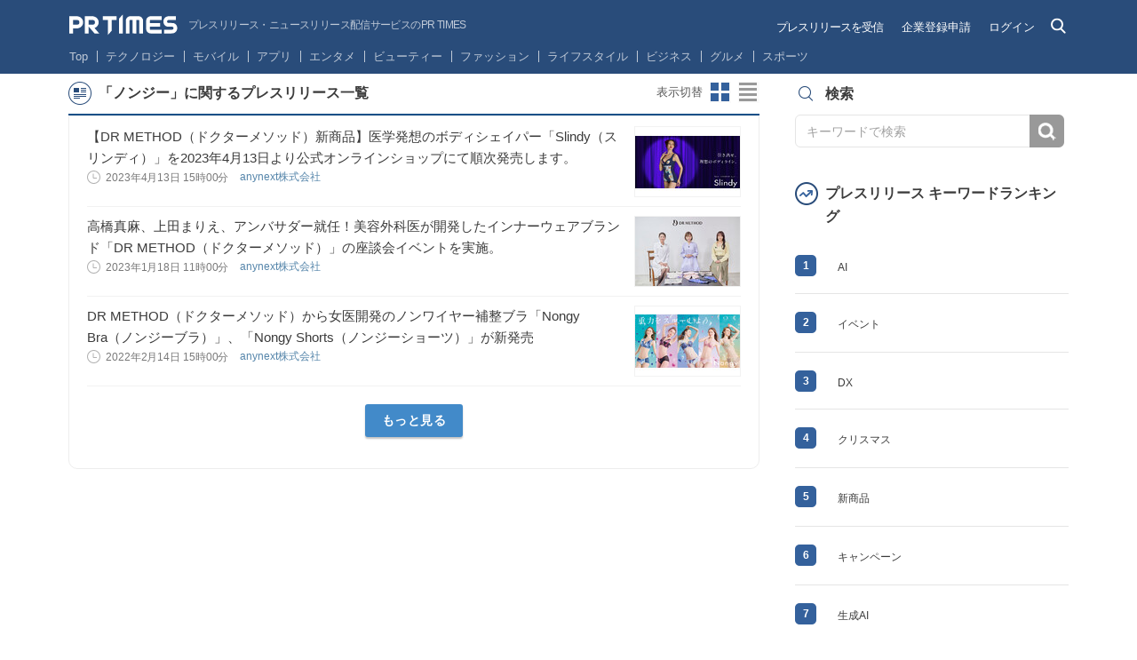

--- FILE ---
content_type: text/html; charset=UTF-8
request_url: https://prtimes.jp/topics/keywords/%E3%83%8E%E3%83%B3%E3%82%B8%E3%83%BC
body_size: 35656
content:
<!doctype html>
<html class="no-js">
<head>
    <script type="text/javascript" src="/common/js/GTMhead.js"></script>
    <meta charset="utf-8">
    <meta http-equiv="X-UA-Compatible" content="IE=Edge"><script type="text/javascript">(window.NREUM||(NREUM={})).init={privacy:{cookies_enabled:true},ajax:{deny_list:[]},session_replay:{sampling_rate:0.0,mask_text_selector:"",block_selector:"",mask_input_options:{},enabled:true,error_sampling_rate:10.0},feature_flags:["soft_nav"]};(window.NREUM||(NREUM={})).loader_config={xpid:"VQIGV1NUARABU1BWBgcOVVY=",licenseKey:"2bdaca1562",applicationID:"171416932",browserID:"171417014"};;/*! For license information please see nr-loader-full-1.304.0.min.js.LICENSE.txt */
(()=>{var e,t,r={384:(e,t,r)=>{"use strict";r.d(t,{NT:()=>a,US:()=>u,Zm:()=>o,bQ:()=>d,dV:()=>c,pV:()=>l});var n=r(6154),i=r(1863),s=r(1910);const a={beacon:"bam.nr-data.net",errorBeacon:"bam.nr-data.net"};function o(){return n.gm.NREUM||(n.gm.NREUM={}),void 0===n.gm.newrelic&&(n.gm.newrelic=n.gm.NREUM),n.gm.NREUM}function c(){let e=o();return e.o||(e.o={ST:n.gm.setTimeout,SI:n.gm.setImmediate||n.gm.setInterval,CT:n.gm.clearTimeout,XHR:n.gm.XMLHttpRequest,REQ:n.gm.Request,EV:n.gm.Event,PR:n.gm.Promise,MO:n.gm.MutationObserver,FETCH:n.gm.fetch,WS:n.gm.WebSocket},(0,s.i)(...Object.values(e.o))),e}function d(e,t){let r=o();r.initializedAgents??={},t.initializedAt={ms:(0,i.t)(),date:new Date},r.initializedAgents[e]=t}function u(e,t){o()[e]=t}function l(){return function(){let e=o();const t=e.info||{};e.info={beacon:a.beacon,errorBeacon:a.errorBeacon,...t}}(),function(){let e=o();const t=e.init||{};e.init={...t}}(),c(),function(){let e=o();const t=e.loader_config||{};e.loader_config={...t}}(),o()}},782:(e,t,r)=>{"use strict";r.d(t,{T:()=>n});const n=r(860).K7.pageViewTiming},860:(e,t,r)=>{"use strict";r.d(t,{$J:()=>u,K7:()=>c,P3:()=>d,XX:()=>i,Yy:()=>o,df:()=>s,qY:()=>n,v4:()=>a});const n="events",i="jserrors",s="browser/blobs",a="rum",o="browser/logs",c={ajax:"ajax",genericEvents:"generic_events",jserrors:i,logging:"logging",metrics:"metrics",pageAction:"page_action",pageViewEvent:"page_view_event",pageViewTiming:"page_view_timing",sessionReplay:"session_replay",sessionTrace:"session_trace",softNav:"soft_navigations",spa:"spa"},d={[c.pageViewEvent]:1,[c.pageViewTiming]:2,[c.metrics]:3,[c.jserrors]:4,[c.spa]:5,[c.ajax]:6,[c.sessionTrace]:7,[c.softNav]:8,[c.sessionReplay]:9,[c.logging]:10,[c.genericEvents]:11},u={[c.pageViewEvent]:a,[c.pageViewTiming]:n,[c.ajax]:n,[c.spa]:n,[c.softNav]:n,[c.metrics]:i,[c.jserrors]:i,[c.sessionTrace]:s,[c.sessionReplay]:s,[c.logging]:o,[c.genericEvents]:"ins"}},944:(e,t,r)=>{"use strict";r.d(t,{R:()=>i});var n=r(3241);function i(e,t){"function"==typeof console.debug&&(console.debug("New Relic Warning: https://github.com/newrelic/newrelic-browser-agent/blob/main/docs/warning-codes.md#".concat(e),t),(0,n.W)({agentIdentifier:null,drained:null,type:"data",name:"warn",feature:"warn",data:{code:e,secondary:t}}))}},993:(e,t,r)=>{"use strict";r.d(t,{A$:()=>s,ET:()=>a,TZ:()=>o,p_:()=>i});var n=r(860);const i={ERROR:"ERROR",WARN:"WARN",INFO:"INFO",DEBUG:"DEBUG",TRACE:"TRACE"},s={OFF:0,ERROR:1,WARN:2,INFO:3,DEBUG:4,TRACE:5},a="log",o=n.K7.logging},1687:(e,t,r)=>{"use strict";r.d(t,{Ak:()=>d,Ze:()=>h,x3:()=>u});var n=r(3241),i=r(7836),s=r(3606),a=r(860),o=r(2646);const c={};function d(e,t){const r={staged:!1,priority:a.P3[t]||0};l(e),c[e].get(t)||c[e].set(t,r)}function u(e,t){e&&c[e]&&(c[e].get(t)&&c[e].delete(t),g(e,t,!1),c[e].size&&f(e))}function l(e){if(!e)throw new Error("agentIdentifier required");c[e]||(c[e]=new Map)}function h(e="",t="feature",r=!1){if(l(e),!e||!c[e].get(t)||r)return g(e,t);c[e].get(t).staged=!0,f(e)}function f(e){const t=Array.from(c[e]);t.every(([e,t])=>t.staged)&&(t.sort((e,t)=>e[1].priority-t[1].priority),t.forEach(([t])=>{c[e].delete(t),g(e,t)}))}function g(e,t,r=!0){const a=e?i.ee.get(e):i.ee,c=s.i.handlers;if(!a.aborted&&a.backlog&&c){if((0,n.W)({agentIdentifier:e,type:"lifecycle",name:"drain",feature:t}),r){const e=a.backlog[t],r=c[t];if(r){for(let t=0;e&&t<e.length;++t)p(e[t],r);Object.entries(r).forEach(([e,t])=>{Object.values(t||{}).forEach(t=>{t[0]?.on&&t[0]?.context()instanceof o.y&&t[0].on(e,t[1])})})}}a.isolatedBacklog||delete c[t],a.backlog[t]=null,a.emit("drain-"+t,[])}}function p(e,t){var r=e[1];Object.values(t[r]||{}).forEach(t=>{var r=e[0];if(t[0]===r){var n=t[1],i=e[3],s=e[2];n.apply(i,s)}})}},1741:(e,t,r)=>{"use strict";r.d(t,{W:()=>s});var n=r(944),i=r(4261);class s{#e(e,...t){if(this[e]!==s.prototype[e])return this[e](...t);(0,n.R)(35,e)}addPageAction(e,t){return this.#e(i.hG,e,t)}register(e){return this.#e(i.eY,e)}recordCustomEvent(e,t){return this.#e(i.fF,e,t)}setPageViewName(e,t){return this.#e(i.Fw,e,t)}setCustomAttribute(e,t,r){return this.#e(i.cD,e,t,r)}noticeError(e,t){return this.#e(i.o5,e,t)}setUserId(e){return this.#e(i.Dl,e)}setApplicationVersion(e){return this.#e(i.nb,e)}setErrorHandler(e){return this.#e(i.bt,e)}addRelease(e,t){return this.#e(i.k6,e,t)}log(e,t){return this.#e(i.$9,e,t)}start(){return this.#e(i.d3)}finished(e){return this.#e(i.BL,e)}recordReplay(){return this.#e(i.CH)}pauseReplay(){return this.#e(i.Tb)}addToTrace(e){return this.#e(i.U2,e)}setCurrentRouteName(e){return this.#e(i.PA,e)}interaction(e){return this.#e(i.dT,e)}wrapLogger(e,t,r){return this.#e(i.Wb,e,t,r)}measure(e,t){return this.#e(i.V1,e,t)}consent(e){return this.#e(i.Pv,e)}}},1863:(e,t,r)=>{"use strict";function n(){return Math.floor(performance.now())}r.d(t,{t:()=>n})},1910:(e,t,r)=>{"use strict";r.d(t,{i:()=>s});var n=r(944);const i=new Map;function s(...e){return e.every(e=>{if(i.has(e))return i.get(e);const t="function"==typeof e?e.toString():"",r=t.includes("[native code]"),s=t.includes("nrWrapper");return r||s||(0,n.R)(64,e?.name||t),i.set(e,r),r})}},2555:(e,t,r)=>{"use strict";r.d(t,{D:()=>o,f:()=>a});var n=r(384),i=r(8122);const s={beacon:n.NT.beacon,errorBeacon:n.NT.errorBeacon,licenseKey:void 0,applicationID:void 0,sa:void 0,queueTime:void 0,applicationTime:void 0,ttGuid:void 0,user:void 0,account:void 0,product:void 0,extra:void 0,jsAttributes:{},userAttributes:void 0,atts:void 0,transactionName:void 0,tNamePlain:void 0};function a(e){try{return!!e.licenseKey&&!!e.errorBeacon&&!!e.applicationID}catch(e){return!1}}const o=e=>(0,i.a)(e,s)},2614:(e,t,r)=>{"use strict";r.d(t,{BB:()=>a,H3:()=>n,g:()=>d,iL:()=>c,tS:()=>o,uh:()=>i,wk:()=>s});const n="NRBA",i="SESSION",s=144e5,a=18e5,o={STARTED:"session-started",PAUSE:"session-pause",RESET:"session-reset",RESUME:"session-resume",UPDATE:"session-update"},c={SAME_TAB:"same-tab",CROSS_TAB:"cross-tab"},d={OFF:0,FULL:1,ERROR:2}},2646:(e,t,r)=>{"use strict";r.d(t,{y:()=>n});class n{constructor(e){this.contextId=e}}},2843:(e,t,r)=>{"use strict";r.d(t,{G:()=>s,u:()=>i});var n=r(3878);function i(e,t=!1,r,i){(0,n.DD)("visibilitychange",function(){if(t)return void("hidden"===document.visibilityState&&e());e(document.visibilityState)},r,i)}function s(e,t,r){(0,n.sp)("pagehide",e,t,r)}},3241:(e,t,r)=>{"use strict";r.d(t,{W:()=>s});var n=r(6154);const i="newrelic";function s(e={}){try{n.gm.dispatchEvent(new CustomEvent(i,{detail:e}))}catch(e){}}},3304:(e,t,r)=>{"use strict";r.d(t,{A:()=>s});var n=r(7836);const i=()=>{const e=new WeakSet;return(t,r)=>{if("object"==typeof r&&null!==r){if(e.has(r))return;e.add(r)}return r}};function s(e){try{return JSON.stringify(e,i())??""}catch(e){try{n.ee.emit("internal-error",[e])}catch(e){}return""}}},3333:(e,t,r)=>{"use strict";r.d(t,{$v:()=>u,TZ:()=>n,Xh:()=>c,Zp:()=>i,kd:()=>d,mq:()=>o,nf:()=>a,qN:()=>s});const n=r(860).K7.genericEvents,i=["auxclick","click","copy","keydown","paste","scrollend"],s=["focus","blur"],a=4,o=1e3,c=2e3,d=["PageAction","UserAction","BrowserPerformance"],u={RESOURCES:"experimental.resources",REGISTER:"register"}},3434:(e,t,r)=>{"use strict";r.d(t,{Jt:()=>s,YM:()=>d});var n=r(7836),i=r(5607);const s="nr@original:".concat(i.W),a=50;var o=Object.prototype.hasOwnProperty,c=!1;function d(e,t){return e||(e=n.ee),r.inPlace=function(e,t,n,i,s){n||(n="");const a="-"===n.charAt(0);for(let o=0;o<t.length;o++){const c=t[o],d=e[c];l(d)||(e[c]=r(d,a?c+n:n,i,c,s))}},r.flag=s,r;function r(t,r,n,c,d){return l(t)?t:(r||(r=""),nrWrapper[s]=t,function(e,t,r){if(Object.defineProperty&&Object.keys)try{return Object.keys(e).forEach(function(r){Object.defineProperty(t,r,{get:function(){return e[r]},set:function(t){return e[r]=t,t}})}),t}catch(e){u([e],r)}for(var n in e)o.call(e,n)&&(t[n]=e[n])}(t,nrWrapper,e),nrWrapper);function nrWrapper(){var s,o,l,h;let f;try{o=this,s=[...arguments],l="function"==typeof n?n(s,o):n||{}}catch(t){u([t,"",[s,o,c],l],e)}i(r+"start",[s,o,c],l,d);const g=performance.now();let p;try{return h=t.apply(o,s),p=performance.now(),h}catch(e){throw p=performance.now(),i(r+"err",[s,o,e],l,d),f=e,f}finally{const e=p-g,t={start:g,end:p,duration:e,isLongTask:e>=a,methodName:c,thrownError:f};t.isLongTask&&i("long-task",[t,o],l,d),i(r+"end",[s,o,h],l,d)}}}function i(r,n,i,s){if(!c||t){var a=c;c=!0;try{e.emit(r,n,i,t,s)}catch(t){u([t,r,n,i],e)}c=a}}}function u(e,t){t||(t=n.ee);try{t.emit("internal-error",e)}catch(e){}}function l(e){return!(e&&"function"==typeof e&&e.apply&&!e[s])}},3606:(e,t,r)=>{"use strict";r.d(t,{i:()=>s});var n=r(9908);s.on=a;var i=s.handlers={};function s(e,t,r,s){a(s||n.d,i,e,t,r)}function a(e,t,r,i,s){s||(s="feature"),e||(e=n.d);var a=t[s]=t[s]||{};(a[r]=a[r]||[]).push([e,i])}},3738:(e,t,r)=>{"use strict";r.d(t,{He:()=>i,Kp:()=>o,Lc:()=>d,Rz:()=>u,TZ:()=>n,bD:()=>s,d3:()=>a,jx:()=>l,sl:()=>h,uP:()=>c});const n=r(860).K7.sessionTrace,i="bstResource",s="resource",a="-start",o="-end",c="fn"+a,d="fn"+o,u="pushState",l=1e3,h=3e4},3785:(e,t,r)=>{"use strict";r.d(t,{R:()=>c,b:()=>d});var n=r(9908),i=r(1863),s=r(860),a=r(3969),o=r(993);function c(e,t,r={},c=o.p_.INFO,d,u=(0,i.t)()){(0,n.p)(a.xV,["API/logging/".concat(c.toLowerCase(),"/called")],void 0,s.K7.metrics,e),(0,n.p)(o.ET,[u,t,r,c,d],void 0,s.K7.logging,e)}function d(e){return"string"==typeof e&&Object.values(o.p_).some(t=>t===e.toUpperCase().trim())}},3878:(e,t,r)=>{"use strict";function n(e,t){return{capture:e,passive:!1,signal:t}}function i(e,t,r=!1,i){window.addEventListener(e,t,n(r,i))}function s(e,t,r=!1,i){document.addEventListener(e,t,n(r,i))}r.d(t,{DD:()=>s,jT:()=>n,sp:()=>i})},3969:(e,t,r)=>{"use strict";r.d(t,{TZ:()=>n,XG:()=>o,rs:()=>i,xV:()=>a,z_:()=>s});const n=r(860).K7.metrics,i="sm",s="cm",a="storeSupportabilityMetrics",o="storeEventMetrics"},4234:(e,t,r)=>{"use strict";r.d(t,{W:()=>s});var n=r(7836),i=r(1687);class s{constructor(e,t){this.agentIdentifier=e,this.ee=n.ee.get(e),this.featureName=t,this.blocked=!1}deregisterDrain(){(0,i.x3)(this.agentIdentifier,this.featureName)}}},4261:(e,t,r)=>{"use strict";r.d(t,{$9:()=>d,BL:()=>o,CH:()=>f,Dl:()=>w,Fw:()=>y,PA:()=>m,Pl:()=>n,Pv:()=>E,Tb:()=>l,U2:()=>s,V1:()=>T,Wb:()=>x,bt:()=>b,cD:()=>v,d3:()=>R,dT:()=>c,eY:()=>g,fF:()=>h,hG:()=>i,k6:()=>a,nb:()=>p,o5:()=>u});const n="api-",i="addPageAction",s="addToTrace",a="addRelease",o="finished",c="interaction",d="log",u="noticeError",l="pauseReplay",h="recordCustomEvent",f="recordReplay",g="register",p="setApplicationVersion",m="setCurrentRouteName",v="setCustomAttribute",b="setErrorHandler",y="setPageViewName",w="setUserId",R="start",x="wrapLogger",T="measure",E="consent"},4387:(e,t,r)=>{"use strict";function n(e={}){return!(!e.id||!e.name)}function i(e){return"string"==typeof e&&e.trim().length<501||"number"==typeof e}function s(e,t){if(2!==t?.harvestEndpointVersion)return{};const r=t.agentRef.runtime.appMetadata.agents[0].entityGuid;return n(e)?{"mfe.id":e.id,"mfe.name":e.name,eventSource:e.eventSource,"parent.id":e.parent?.id||r}:{"entity.guid":r,appId:t.agentRef.info.applicationID}}r.d(t,{Ux:()=>s,c7:()=>n,yo:()=>i})},5205:(e,t,r)=>{"use strict";r.d(t,{j:()=>A});var n=r(384),i=r(1741);var s=r(2555),a=r(3333);const o=e=>{if(!e||"string"!=typeof e)return!1;try{document.createDocumentFragment().querySelector(e)}catch{return!1}return!0};var c=r(2614),d=r(944),u=r(8122);const l="[data-nr-mask]",h=e=>(0,u.a)(e,(()=>{const e={feature_flags:[],experimental:{allow_registered_children:!1,resources:!1},mask_selector:"*",block_selector:"[data-nr-block]",mask_input_options:{color:!1,date:!1,"datetime-local":!1,email:!1,month:!1,number:!1,range:!1,search:!1,tel:!1,text:!1,time:!1,url:!1,week:!1,textarea:!1,select:!1,password:!0}};return{ajax:{deny_list:void 0,block_internal:!0,enabled:!0,autoStart:!0},api:{get allow_registered_children(){return e.feature_flags.includes(a.$v.REGISTER)||e.experimental.allow_registered_children},set allow_registered_children(t){e.experimental.allow_registered_children=t},duplicate_registered_data:!1},browser_consent_mode:{enabled:!1},distributed_tracing:{enabled:void 0,exclude_newrelic_header:void 0,cors_use_newrelic_header:void 0,cors_use_tracecontext_headers:void 0,allowed_origins:void 0},get feature_flags(){return e.feature_flags},set feature_flags(t){e.feature_flags=t},generic_events:{enabled:!0,autoStart:!0},harvest:{interval:30},jserrors:{enabled:!0,autoStart:!0},logging:{enabled:!0,autoStart:!0},metrics:{enabled:!0,autoStart:!0},obfuscate:void 0,page_action:{enabled:!0},page_view_event:{enabled:!0,autoStart:!0},page_view_timing:{enabled:!0,autoStart:!0},performance:{capture_marks:!1,capture_measures:!1,capture_detail:!0,resources:{get enabled(){return e.feature_flags.includes(a.$v.RESOURCES)||e.experimental.resources},set enabled(t){e.experimental.resources=t},asset_types:[],first_party_domains:[],ignore_newrelic:!0}},privacy:{cookies_enabled:!0},proxy:{assets:void 0,beacon:void 0},session:{expiresMs:c.wk,inactiveMs:c.BB},session_replay:{autoStart:!0,enabled:!1,preload:!1,sampling_rate:10,error_sampling_rate:100,collect_fonts:!1,inline_images:!1,fix_stylesheets:!0,mask_all_inputs:!0,get mask_text_selector(){return e.mask_selector},set mask_text_selector(t){o(t)?e.mask_selector="".concat(t,",").concat(l):""===t||null===t?e.mask_selector=l:(0,d.R)(5,t)},get block_class(){return"nr-block"},get ignore_class(){return"nr-ignore"},get mask_text_class(){return"nr-mask"},get block_selector(){return e.block_selector},set block_selector(t){o(t)?e.block_selector+=",".concat(t):""!==t&&(0,d.R)(6,t)},get mask_input_options(){return e.mask_input_options},set mask_input_options(t){t&&"object"==typeof t?e.mask_input_options={...t,password:!0}:(0,d.R)(7,t)}},session_trace:{enabled:!0,autoStart:!0},soft_navigations:{enabled:!0,autoStart:!0},spa:{enabled:!0,autoStart:!0},ssl:void 0,user_actions:{enabled:!0,elementAttributes:["id","className","tagName","type"]}}})());var f=r(6154),g=r(9324);let p=0;const m={buildEnv:g.F3,distMethod:g.Xs,version:g.xv,originTime:f.WN},v={consented:!1},b={appMetadata:{},get consented(){return this.session?.state?.consent||v.consented},set consented(e){v.consented=e},customTransaction:void 0,denyList:void 0,disabled:!1,harvester:void 0,isolatedBacklog:!1,isRecording:!1,loaderType:void 0,maxBytes:3e4,obfuscator:void 0,onerror:void 0,ptid:void 0,releaseIds:{},session:void 0,timeKeeper:void 0,registeredEntities:[],jsAttributesMetadata:{bytes:0},get harvestCount(){return++p}},y=e=>{const t=(0,u.a)(e,b),r=Object.keys(m).reduce((e,t)=>(e[t]={value:m[t],writable:!1,configurable:!0,enumerable:!0},e),{});return Object.defineProperties(t,r)};var w=r(5701);const R=e=>{const t=e.startsWith("http");e+="/",r.p=t?e:"https://"+e};var x=r(7836),T=r(3241);const E={accountID:void 0,trustKey:void 0,agentID:void 0,licenseKey:void 0,applicationID:void 0,xpid:void 0},S=e=>(0,u.a)(e,E),_=new Set;function A(e,t={},r,a){let{init:o,info:c,loader_config:d,runtime:u={},exposed:l=!0}=t;if(!c){const e=(0,n.pV)();o=e.init,c=e.info,d=e.loader_config}e.init=h(o||{}),e.loader_config=S(d||{}),c.jsAttributes??={},f.bv&&(c.jsAttributes.isWorker=!0),e.info=(0,s.D)(c);const g=e.init,p=[c.beacon,c.errorBeacon];_.has(e.agentIdentifier)||(g.proxy.assets&&(R(g.proxy.assets),p.push(g.proxy.assets)),g.proxy.beacon&&p.push(g.proxy.beacon),e.beacons=[...p],function(e){const t=(0,n.pV)();Object.getOwnPropertyNames(i.W.prototype).forEach(r=>{const n=i.W.prototype[r];if("function"!=typeof n||"constructor"===n)return;let s=t[r];e[r]&&!1!==e.exposed&&"micro-agent"!==e.runtime?.loaderType&&(t[r]=(...t)=>{const n=e[r](...t);return s?s(...t):n})})}(e),(0,n.US)("activatedFeatures",w.B),e.runSoftNavOverSpa&&=!0===g.soft_navigations.enabled&&g.feature_flags.includes("soft_nav")),u.denyList=[...g.ajax.deny_list||[],...g.ajax.block_internal?p:[]],u.ptid=e.agentIdentifier,u.loaderType=r,e.runtime=y(u),_.has(e.agentIdentifier)||(e.ee=x.ee.get(e.agentIdentifier),e.exposed=l,(0,T.W)({agentIdentifier:e.agentIdentifier,drained:!!w.B?.[e.agentIdentifier],type:"lifecycle",name:"initialize",feature:void 0,data:e.config})),_.add(e.agentIdentifier)}},5270:(e,t,r)=>{"use strict";r.d(t,{Aw:()=>a,SR:()=>s,rF:()=>o});var n=r(384),i=r(7767);function s(e){return!!(0,n.dV)().o.MO&&(0,i.V)(e)&&!0===e?.session_trace.enabled}function a(e){return!0===e?.session_replay.preload&&s(e)}function o(e,t){try{if("string"==typeof t?.type){if("password"===t.type.toLowerCase())return"*".repeat(e?.length||0);if(void 0!==t?.dataset?.nrUnmask||t?.classList?.contains("nr-unmask"))return e}}catch(e){}return"string"==typeof e?e.replace(/[\S]/g,"*"):"*".repeat(e?.length||0)}},5289:(e,t,r)=>{"use strict";r.d(t,{GG:()=>s,Qr:()=>o,sB:()=>a});var n=r(3878);function i(){return"undefined"==typeof document||"complete"===document.readyState}function s(e,t){if(i())return e();(0,n.sp)("load",e,t)}function a(e){if(i())return e();(0,n.DD)("DOMContentLoaded",e)}function o(e){if(i())return e();(0,n.sp)("popstate",e)}},5607:(e,t,r)=>{"use strict";r.d(t,{W:()=>n});const n=(0,r(9566).bz)()},5701:(e,t,r)=>{"use strict";r.d(t,{B:()=>s,t:()=>a});var n=r(3241);const i=new Set,s={};function a(e,t){const r=t.agentIdentifier;s[r]??={},e&&"object"==typeof e&&(i.has(r)||(t.ee.emit("rumresp",[e]),s[r]=e,i.add(r),(0,n.W)({agentIdentifier:r,loaded:!0,drained:!0,type:"lifecycle",name:"load",feature:void 0,data:e})))}},6154:(e,t,r)=>{"use strict";r.d(t,{OF:()=>d,RI:()=>i,WN:()=>h,bv:()=>s,gm:()=>a,lR:()=>l,m:()=>c,mw:()=>o,sb:()=>u});var n=r(1863);const i="undefined"!=typeof window&&!!window.document,s="undefined"!=typeof WorkerGlobalScope&&("undefined"!=typeof self&&self instanceof WorkerGlobalScope&&self.navigator instanceof WorkerNavigator||"undefined"!=typeof globalThis&&globalThis instanceof WorkerGlobalScope&&globalThis.navigator instanceof WorkerNavigator),a=i?window:"undefined"!=typeof WorkerGlobalScope&&("undefined"!=typeof self&&self instanceof WorkerGlobalScope&&self||"undefined"!=typeof globalThis&&globalThis instanceof WorkerGlobalScope&&globalThis),o=Boolean("hidden"===a?.document?.visibilityState),c=""+a?.location,d=/iPad|iPhone|iPod/.test(a.navigator?.userAgent),u=d&&"undefined"==typeof SharedWorker,l=(()=>{const e=a.navigator?.userAgent?.match(/Firefox[/\s](\d+\.\d+)/);return Array.isArray(e)&&e.length>=2?+e[1]:0})(),h=Date.now()-(0,n.t)()},6344:(e,t,r)=>{"use strict";r.d(t,{BB:()=>u,Qb:()=>l,TZ:()=>i,Ug:()=>a,Vh:()=>s,_s:()=>o,bc:()=>d,yP:()=>c});var n=r(2614);const i=r(860).K7.sessionReplay,s="errorDuringReplay",a=.12,o={DomContentLoaded:0,Load:1,FullSnapshot:2,IncrementalSnapshot:3,Meta:4,Custom:5},c={[n.g.ERROR]:15e3,[n.g.FULL]:3e5,[n.g.OFF]:0},d={RESET:{message:"Session was reset",sm:"Reset"},IMPORT:{message:"Recorder failed to import",sm:"Import"},TOO_MANY:{message:"429: Too Many Requests",sm:"Too-Many"},TOO_BIG:{message:"Payload was too large",sm:"Too-Big"},CROSS_TAB:{message:"Session Entity was set to OFF on another tab",sm:"Cross-Tab"},ENTITLEMENTS:{message:"Session Replay is not allowed and will not be started",sm:"Entitlement"}},u=5e3,l={API:"api",RESUME:"resume",SWITCH_TO_FULL:"switchToFull",INITIALIZE:"initialize",PRELOAD:"preload"}},6389:(e,t,r)=>{"use strict";function n(e,t=500,r={}){const n=r?.leading||!1;let i;return(...r)=>{n&&void 0===i&&(e.apply(this,r),i=setTimeout(()=>{i=clearTimeout(i)},t)),n||(clearTimeout(i),i=setTimeout(()=>{e.apply(this,r)},t))}}function i(e){let t=!1;return(...r)=>{t||(t=!0,e.apply(this,r))}}r.d(t,{J:()=>i,s:()=>n})},6630:(e,t,r)=>{"use strict";r.d(t,{T:()=>n});const n=r(860).K7.pageViewEvent},6774:(e,t,r)=>{"use strict";r.d(t,{T:()=>n});const n=r(860).K7.jserrors},7295:(e,t,r)=>{"use strict";r.d(t,{Xv:()=>a,gX:()=>i,iW:()=>s});var n=[];function i(e){if(!e||s(e))return!1;if(0===n.length)return!0;for(var t=0;t<n.length;t++){var r=n[t];if("*"===r.hostname)return!1;if(o(r.hostname,e.hostname)&&c(r.pathname,e.pathname))return!1}return!0}function s(e){return void 0===e.hostname}function a(e){if(n=[],e&&e.length)for(var t=0;t<e.length;t++){let r=e[t];if(!r)continue;0===r.indexOf("http://")?r=r.substring(7):0===r.indexOf("https://")&&(r=r.substring(8));const i=r.indexOf("/");let s,a;i>0?(s=r.substring(0,i),a=r.substring(i)):(s=r,a="");let[o]=s.split(":");n.push({hostname:o,pathname:a})}}function o(e,t){return!(e.length>t.length)&&t.indexOf(e)===t.length-e.length}function c(e,t){return 0===e.indexOf("/")&&(e=e.substring(1)),0===t.indexOf("/")&&(t=t.substring(1)),""===e||e===t}},7485:(e,t,r)=>{"use strict";r.d(t,{D:()=>i});var n=r(6154);function i(e){if(0===(e||"").indexOf("data:"))return{protocol:"data"};try{const t=new URL(e,location.href),r={port:t.port,hostname:t.hostname,pathname:t.pathname,search:t.search,protocol:t.protocol.slice(0,t.protocol.indexOf(":")),sameOrigin:t.protocol===n.gm?.location?.protocol&&t.host===n.gm?.location?.host};return r.port&&""!==r.port||("http:"===t.protocol&&(r.port="80"),"https:"===t.protocol&&(r.port="443")),r.pathname&&""!==r.pathname?r.pathname.startsWith("/")||(r.pathname="/".concat(r.pathname)):r.pathname="/",r}catch(e){return{}}}},7699:(e,t,r)=>{"use strict";r.d(t,{It:()=>s,KC:()=>o,No:()=>i,qh:()=>a});var n=r(860);const i=16e3,s=1e6,a="SESSION_ERROR",o={[n.K7.logging]:!0,[n.K7.genericEvents]:!1,[n.K7.jserrors]:!1,[n.K7.ajax]:!1}},7767:(e,t,r)=>{"use strict";r.d(t,{V:()=>i});var n=r(6154);const i=e=>n.RI&&!0===e?.privacy.cookies_enabled},7836:(e,t,r)=>{"use strict";r.d(t,{P:()=>o,ee:()=>c});var n=r(384),i=r(8990),s=r(2646),a=r(5607);const o="nr@context:".concat(a.W),c=function e(t,r){var n={},a={},u={},l=!1;try{l=16===r.length&&d.initializedAgents?.[r]?.runtime.isolatedBacklog}catch(e){}var h={on:g,addEventListener:g,removeEventListener:function(e,t){var r=n[e];if(!r)return;for(var i=0;i<r.length;i++)r[i]===t&&r.splice(i,1)},emit:function(e,r,n,i,s){!1!==s&&(s=!0);if(c.aborted&&!i)return;t&&s&&t.emit(e,r,n);var o=f(n);p(e).forEach(e=>{e.apply(o,r)});var d=v()[a[e]];d&&d.push([h,e,r,o]);return o},get:m,listeners:p,context:f,buffer:function(e,t){const r=v();if(t=t||"feature",h.aborted)return;Object.entries(e||{}).forEach(([e,n])=>{a[n]=t,t in r||(r[t]=[])})},abort:function(){h._aborted=!0,Object.keys(h.backlog).forEach(e=>{delete h.backlog[e]})},isBuffering:function(e){return!!v()[a[e]]},debugId:r,backlog:l?{}:t&&"object"==typeof t.backlog?t.backlog:{},isolatedBacklog:l};return Object.defineProperty(h,"aborted",{get:()=>{let e=h._aborted||!1;return e||(t&&(e=t.aborted),e)}}),h;function f(e){return e&&e instanceof s.y?e:e?(0,i.I)(e,o,()=>new s.y(o)):new s.y(o)}function g(e,t){n[e]=p(e).concat(t)}function p(e){return n[e]||[]}function m(t){return u[t]=u[t]||e(h,t)}function v(){return h.backlog}}(void 0,"globalEE"),d=(0,n.Zm)();d.ee||(d.ee=c)},8122:(e,t,r)=>{"use strict";r.d(t,{a:()=>i});var n=r(944);function i(e,t){try{if(!e||"object"!=typeof e)return(0,n.R)(3);if(!t||"object"!=typeof t)return(0,n.R)(4);const r=Object.create(Object.getPrototypeOf(t),Object.getOwnPropertyDescriptors(t)),s=0===Object.keys(r).length?e:r;for(let a in s)if(void 0!==e[a])try{if(null===e[a]){r[a]=null;continue}Array.isArray(e[a])&&Array.isArray(t[a])?r[a]=Array.from(new Set([...e[a],...t[a]])):"object"==typeof e[a]&&"object"==typeof t[a]?r[a]=i(e[a],t[a]):r[a]=e[a]}catch(e){r[a]||(0,n.R)(1,e)}return r}catch(e){(0,n.R)(2,e)}}},8139:(e,t,r)=>{"use strict";r.d(t,{u:()=>h});var n=r(7836),i=r(3434),s=r(8990),a=r(6154);const o={},c=a.gm.XMLHttpRequest,d="addEventListener",u="removeEventListener",l="nr@wrapped:".concat(n.P);function h(e){var t=function(e){return(e||n.ee).get("events")}(e);if(o[t.debugId]++)return t;o[t.debugId]=1;var r=(0,i.YM)(t,!0);function h(e){r.inPlace(e,[d,u],"-",g)}function g(e,t){return e[1]}return"getPrototypeOf"in Object&&(a.RI&&f(document,h),c&&f(c.prototype,h),f(a.gm,h)),t.on(d+"-start",function(e,t){var n=e[1];if(null!==n&&("function"==typeof n||"object"==typeof n)&&"newrelic"!==e[0]){var i=(0,s.I)(n,l,function(){var e={object:function(){if("function"!=typeof n.handleEvent)return;return n.handleEvent.apply(n,arguments)},function:n}[typeof n];return e?r(e,"fn-",null,e.name||"anonymous"):n});this.wrapped=e[1]=i}}),t.on(u+"-start",function(e){e[1]=this.wrapped||e[1]}),t}function f(e,t,...r){let n=e;for(;"object"==typeof n&&!Object.prototype.hasOwnProperty.call(n,d);)n=Object.getPrototypeOf(n);n&&t(n,...r)}},8374:(e,t,r)=>{r.nc=(()=>{try{return document?.currentScript?.nonce}catch(e){}return""})()},8990:(e,t,r)=>{"use strict";r.d(t,{I:()=>i});var n=Object.prototype.hasOwnProperty;function i(e,t,r){if(n.call(e,t))return e[t];var i=r();if(Object.defineProperty&&Object.keys)try{return Object.defineProperty(e,t,{value:i,writable:!0,enumerable:!1}),i}catch(e){}return e[t]=i,i}},9300:(e,t,r)=>{"use strict";r.d(t,{T:()=>n});const n=r(860).K7.ajax},9324:(e,t,r)=>{"use strict";r.d(t,{AJ:()=>a,F3:()=>i,Xs:()=>s,Yq:()=>o,xv:()=>n});const n="1.304.0",i="PROD",s="CDN",a="@newrelic/rrweb",o="1.0.1"},9566:(e,t,r)=>{"use strict";r.d(t,{LA:()=>o,ZF:()=>c,bz:()=>a,el:()=>d});var n=r(6154);const i="xxxxxxxx-xxxx-4xxx-yxxx-xxxxxxxxxxxx";function s(e,t){return e?15&e[t]:16*Math.random()|0}function a(){const e=n.gm?.crypto||n.gm?.msCrypto;let t,r=0;return e&&e.getRandomValues&&(t=e.getRandomValues(new Uint8Array(30))),i.split("").map(e=>"x"===e?s(t,r++).toString(16):"y"===e?(3&s()|8).toString(16):e).join("")}function o(e){const t=n.gm?.crypto||n.gm?.msCrypto;let r,i=0;t&&t.getRandomValues&&(r=t.getRandomValues(new Uint8Array(e)));const a=[];for(var o=0;o<e;o++)a.push(s(r,i++).toString(16));return a.join("")}function c(){return o(16)}function d(){return o(32)}},9908:(e,t,r)=>{"use strict";r.d(t,{d:()=>n,p:()=>i});var n=r(7836).ee.get("handle");function i(e,t,r,i,s){s?(s.buffer([e],i),s.emit(e,t,r)):(n.buffer([e],i),n.emit(e,t,r))}}},n={};function i(e){var t=n[e];if(void 0!==t)return t.exports;var s=n[e]={exports:{}};return r[e](s,s.exports,i),s.exports}i.m=r,i.d=(e,t)=>{for(var r in t)i.o(t,r)&&!i.o(e,r)&&Object.defineProperty(e,r,{enumerable:!0,get:t[r]})},i.f={},i.e=e=>Promise.all(Object.keys(i.f).reduce((t,r)=>(i.f[r](e,t),t),[])),i.u=e=>({95:"nr-full-compressor",222:"nr-full-recorder",891:"nr-full"}[e]+"-1.304.0.min.js"),i.o=(e,t)=>Object.prototype.hasOwnProperty.call(e,t),e={},t="NRBA-1.304.0.PROD:",i.l=(r,n,s,a)=>{if(e[r])e[r].push(n);else{var o,c;if(void 0!==s)for(var d=document.getElementsByTagName("script"),u=0;u<d.length;u++){var l=d[u];if(l.getAttribute("src")==r||l.getAttribute("data-webpack")==t+s){o=l;break}}if(!o){c=!0;var h={891:"sha512-Ad1O6qAAcLYE5TsZYfyeeemC5Z7hohyfJE6AgzKAPAl0nUkqLPSSfRiLPXlS6GXiINRbUPkkd7VmjfZBHTwZxQ==",222:"sha512-d+2jDeN52nwL5XEZsW8oLT6YETXc7iczTQ0SCXrMbI5XSBPM5i++kbN0OoGFgzBHFHRvdtI4LrLTPlyTZRts+w==",95:"sha512-Hd6njRk6k/nQ/5o9iUJe1pM1K0y5CPZ/YQ/7bPnHw2kxsqJaM/gFSoJXCodajJVPcV3axe5o4qIOcntc6I9f3Q=="};(o=document.createElement("script")).charset="utf-8",i.nc&&o.setAttribute("nonce",i.nc),o.setAttribute("data-webpack",t+s),o.src=r,0!==o.src.indexOf(window.location.origin+"/")&&(o.crossOrigin="anonymous"),h[a]&&(o.integrity=h[a])}e[r]=[n];var f=(t,n)=>{o.onerror=o.onload=null,clearTimeout(g);var i=e[r];if(delete e[r],o.parentNode&&o.parentNode.removeChild(o),i&&i.forEach(e=>e(n)),t)return t(n)},g=setTimeout(f.bind(null,void 0,{type:"timeout",target:o}),12e4);o.onerror=f.bind(null,o.onerror),o.onload=f.bind(null,o.onload),c&&document.head.appendChild(o)}},i.r=e=>{"undefined"!=typeof Symbol&&Symbol.toStringTag&&Object.defineProperty(e,Symbol.toStringTag,{value:"Module"}),Object.defineProperty(e,"__esModule",{value:!0})},i.p="https://js-agent.newrelic.com/",(()=>{var e={85:0,959:0};i.f.j=(t,r)=>{var n=i.o(e,t)?e[t]:void 0;if(0!==n)if(n)r.push(n[2]);else{var s=new Promise((r,i)=>n=e[t]=[r,i]);r.push(n[2]=s);var a=i.p+i.u(t),o=new Error;i.l(a,r=>{if(i.o(e,t)&&(0!==(n=e[t])&&(e[t]=void 0),n)){var s=r&&("load"===r.type?"missing":r.type),a=r&&r.target&&r.target.src;o.message="Loading chunk "+t+" failed.\n("+s+": "+a+")",o.name="ChunkLoadError",o.type=s,o.request=a,n[1](o)}},"chunk-"+t,t)}};var t=(t,r)=>{var n,s,[a,o,c]=r,d=0;if(a.some(t=>0!==e[t])){for(n in o)i.o(o,n)&&(i.m[n]=o[n]);if(c)c(i)}for(t&&t(r);d<a.length;d++)s=a[d],i.o(e,s)&&e[s]&&e[s][0](),e[s]=0},r=self["webpackChunk:NRBA-1.304.0.PROD"]=self["webpackChunk:NRBA-1.304.0.PROD"]||[];r.forEach(t.bind(null,0)),r.push=t.bind(null,r.push.bind(r))})(),(()=>{"use strict";i(8374);var e=i(9566),t=i(1741);class r extends t.W{agentIdentifier=(0,e.LA)(16)}var n=i(860);const s=Object.values(n.K7);var a=i(5205);var o=i(9908),c=i(1863),d=i(4261),u=i(3241),l=i(944),h=i(5701),f=i(3969);function g(e,t,i,s){const a=s||i;!a||a[e]&&a[e]!==r.prototype[e]||(a[e]=function(){(0,o.p)(f.xV,["API/"+e+"/called"],void 0,n.K7.metrics,i.ee),(0,u.W)({agentIdentifier:i.agentIdentifier,drained:!!h.B?.[i.agentIdentifier],type:"data",name:"api",feature:d.Pl+e,data:{}});try{return t.apply(this,arguments)}catch(e){(0,l.R)(23,e)}})}function p(e,t,r,n,i){const s=e.info;null===r?delete s.jsAttributes[t]:s.jsAttributes[t]=r,(i||null===r)&&(0,o.p)(d.Pl+n,[(0,c.t)(),t,r],void 0,"session",e.ee)}var m=i(1687),v=i(4234),b=i(5289),y=i(6154),w=i(5270),R=i(7767),x=i(6389),T=i(7699);class E extends v.W{constructor(e,t){super(e.agentIdentifier,t),this.agentRef=e,this.abortHandler=void 0,this.featAggregate=void 0,this.loadedSuccessfully=void 0,this.onAggregateImported=new Promise(e=>{this.loadedSuccessfully=e}),this.deferred=Promise.resolve(),!1===e.init[this.featureName].autoStart?this.deferred=new Promise((t,r)=>{this.ee.on("manual-start-all",(0,x.J)(()=>{(0,m.Ak)(e.agentIdentifier,this.featureName),t()}))}):(0,m.Ak)(e.agentIdentifier,t)}importAggregator(e,t,r={}){if(this.featAggregate)return;const n=async()=>{let n;await this.deferred;try{if((0,R.V)(e.init)){const{setupAgentSession:t}=await i.e(891).then(i.bind(i,8766));n=t(e)}}catch(e){(0,l.R)(20,e),this.ee.emit("internal-error",[e]),(0,o.p)(T.qh,[e],void 0,this.featureName,this.ee)}try{if(!this.#t(this.featureName,n,e.init))return(0,m.Ze)(this.agentIdentifier,this.featureName),void this.loadedSuccessfully(!1);const{Aggregate:i}=await t();this.featAggregate=new i(e,r),e.runtime.harvester.initializedAggregates.push(this.featAggregate),this.loadedSuccessfully(!0)}catch(e){(0,l.R)(34,e),this.abortHandler?.(),(0,m.Ze)(this.agentIdentifier,this.featureName,!0),this.loadedSuccessfully(!1),this.ee&&this.ee.abort()}};y.RI?(0,b.GG)(()=>n(),!0):n()}#t(e,t,r){if(this.blocked)return!1;switch(e){case n.K7.sessionReplay:return(0,w.SR)(r)&&!!t;case n.K7.sessionTrace:return!!t;default:return!0}}}var S=i(6630),_=i(2614);class A extends E{static featureName=S.T;constructor(e){var t;super(e,S.T),this.setupInspectionEvents(e.agentIdentifier),t=e,g(d.Fw,function(e,r){"string"==typeof e&&("/"!==e.charAt(0)&&(e="/"+e),t.runtime.customTransaction=(r||"http://custom.transaction")+e,(0,o.p)(d.Pl+d.Fw,[(0,c.t)()],void 0,void 0,t.ee))},t),this.importAggregator(e,()=>i.e(891).then(i.bind(i,7550)))}setupInspectionEvents(e){const t=(t,r)=>{t&&(0,u.W)({agentIdentifier:e,timeStamp:t.timeStamp,loaded:"complete"===t.target.readyState,type:"window",name:r,data:t.target.location+""})};(0,b.sB)(e=>{t(e,"DOMContentLoaded")}),(0,b.GG)(e=>{t(e,"load")}),(0,b.Qr)(e=>{t(e,"navigate")}),this.ee.on(_.tS.UPDATE,(t,r)=>{(0,u.W)({agentIdentifier:e,type:"lifecycle",name:"session",data:r})})}}var O=i(384);var I=i(2843),N=i(782);class P extends E{static featureName=N.T;constructor(e){super(e,N.T),y.RI&&((0,I.u)(()=>(0,o.p)("docHidden",[(0,c.t)()],void 0,N.T,this.ee),!0),(0,I.G)(()=>(0,o.p)("winPagehide",[(0,c.t)()],void 0,N.T,this.ee)),this.importAggregator(e,()=>i.e(891).then(i.bind(i,9917))))}}class k extends E{static featureName=f.TZ;constructor(e){super(e,f.TZ),y.RI&&document.addEventListener("securitypolicyviolation",e=>{(0,o.p)(f.xV,["Generic/CSPViolation/Detected"],void 0,this.featureName,this.ee)}),this.importAggregator(e,()=>i.e(891).then(i.bind(i,6555)))}}var D=i(6774),j=i(3878),C=i(3304);class L{constructor(e,t,r,n,i){this.name="UncaughtError",this.message="string"==typeof e?e:(0,C.A)(e),this.sourceURL=t,this.line=r,this.column=n,this.__newrelic=i}}function M(e){return K(e)?e:new L(void 0!==e?.message?e.message:e,e?.filename||e?.sourceURL,e?.lineno||e?.line,e?.colno||e?.col,e?.__newrelic,e?.cause)}function H(e){const t="Unhandled Promise Rejection: ";if(!e?.reason)return;if(K(e.reason)){try{e.reason.message.startsWith(t)||(e.reason.message=t+e.reason.message)}catch(e){}return M(e.reason)}const r=M(e.reason);return(r.message||"").startsWith(t)||(r.message=t+r.message),r}function B(e){if(e.error instanceof SyntaxError&&!/:\d+$/.test(e.error.stack?.trim())){const t=new L(e.message,e.filename,e.lineno,e.colno,e.error.__newrelic,e.cause);return t.name=SyntaxError.name,t}return K(e.error)?e.error:M(e)}function K(e){return e instanceof Error&&!!e.stack}function W(e,t,r,i,s=(0,c.t)()){"string"==typeof e&&(e=new Error(e)),(0,o.p)("err",[e,s,!1,t,r.runtime.isRecording,void 0,i],void 0,n.K7.jserrors,r.ee),(0,o.p)("uaErr",[],void 0,n.K7.genericEvents,r.ee)}var F=i(4387),U=i(993),V=i(3785);function z(e,{customAttributes:t={},level:r=U.p_.INFO}={},n,i,s=(0,c.t)()){(0,V.R)(n.ee,e,t,r,i,s)}function G(e,t,r,i,s=(0,c.t)()){(0,o.p)(d.Pl+d.hG,[s,e,t,i],void 0,n.K7.genericEvents,r.ee)}function q(e,t,r,i,s=(0,c.t)()){const{start:a,end:u,customAttributes:h}=t||{},f={customAttributes:h||{}};if("object"!=typeof f.customAttributes||"string"!=typeof e||0===e.length)return void(0,l.R)(57);const g=(e,t)=>null==e?t:"number"==typeof e?e:e instanceof PerformanceMark?e.startTime:Number.NaN;if(f.start=g(a,0),f.end=g(u,s),Number.isNaN(f.start)||Number.isNaN(f.end))(0,l.R)(57);else{if(f.duration=f.end-f.start,!(f.duration<0))return(0,o.p)(d.Pl+d.V1,[f,e,i],void 0,n.K7.genericEvents,r.ee),f;(0,l.R)(58)}}function Z(e,t={},r,i,s=(0,c.t)()){(0,o.p)(d.Pl+d.fF,[s,e,t,i],void 0,n.K7.genericEvents,r.ee)}function X(e){g(d.eY,function(t){return Y(e,t)},e)}function Y(e,t,r){const i={};(0,l.R)(54,"newrelic.register"),t||={},t.eventSource="MicroFrontendBrowserAgent",t.licenseKey||=e.info.licenseKey,t.blocked=!1,t.parent=r||{};let s=()=>{};const a=e.runtime.registeredEntities,d=a.find(({metadata:{target:{id:e,name:r}}})=>e===t.id);if(d)return d.metadata.target.name!==t.name&&(d.metadata.target.name=t.name),d;const u=e=>{t.blocked=!0,s=e};e.init.api.allow_registered_children||u((0,x.J)(()=>(0,l.R)(55))),(0,F.c7)(t)||u((0,x.J)(()=>(0,l.R)(48,t))),(0,F.yo)(t.id)&&(0,F.yo)(t.name)||u((0,x.J)(()=>(0,l.R)(48,t)));const h={addPageAction:(r,n={})=>m(G,[r,{...i,...n},e],t),log:(r,n={})=>m(z,[r,{...n,customAttributes:{...i,...n.customAttributes||{}}},e],t),measure:(r,n={})=>m(q,[r,{...n,customAttributes:{...i,...n.customAttributes||{}}},e],t),noticeError:(r,n={})=>m(W,[r,{...i,...n},e],t),register:(t={})=>m(Y,[e,t],h.metadata.target),recordCustomEvent:(r,n={})=>m(Z,[r,{...i,...n},e],t),setApplicationVersion:e=>p("application.version",e),setCustomAttribute:(e,t)=>p(e,t),setUserId:e=>p("enduser.id",e),metadata:{customAttributes:i,target:t}},g=()=>(t.blocked&&s(),t.blocked);g()||a.push(h);const p=(e,t)=>{g()||(i[e]=t)},m=(t,r,i)=>{if(g())return;const s=(0,c.t)();(0,o.p)(f.xV,["API/register/".concat(t.name,"/called")],void 0,n.K7.metrics,e.ee);try{return e.init.api.duplicate_registered_data&&"register"!==t.name&&t(...r,void 0,s),t(...r,i,s)}catch(e){(0,l.R)(50,e)}};return h}class J extends E{static featureName=D.T;constructor(e){var t;super(e,D.T),t=e,g(d.o5,(e,r)=>W(e,r,t),t),function(e){g(d.bt,function(t){e.runtime.onerror=t},e)}(e),function(e){let t=0;g(d.k6,function(e,r){++t>10||(this.runtime.releaseIds[e.slice(-200)]=(""+r).slice(-200))},e)}(e),X(e);try{this.removeOnAbort=new AbortController}catch(e){}this.ee.on("internal-error",(t,r)=>{this.abortHandler&&(0,o.p)("ierr",[M(t),(0,c.t)(),!0,{},e.runtime.isRecording,r],void 0,this.featureName,this.ee)}),y.gm.addEventListener("unhandledrejection",t=>{this.abortHandler&&(0,o.p)("err",[H(t),(0,c.t)(),!1,{unhandledPromiseRejection:1},e.runtime.isRecording],void 0,this.featureName,this.ee)},(0,j.jT)(!1,this.removeOnAbort?.signal)),y.gm.addEventListener("error",t=>{this.abortHandler&&(0,o.p)("err",[B(t),(0,c.t)(),!1,{},e.runtime.isRecording],void 0,this.featureName,this.ee)},(0,j.jT)(!1,this.removeOnAbort?.signal)),this.abortHandler=this.#r,this.importAggregator(e,()=>i.e(891).then(i.bind(i,2176)))}#r(){this.removeOnAbort?.abort(),this.abortHandler=void 0}}var Q=i(8990);let ee=1;function te(e){const t=typeof e;return!e||"object"!==t&&"function"!==t?-1:e===y.gm?0:(0,Q.I)(e,"nr@id",function(){return ee++})}function re(e){if("string"==typeof e&&e.length)return e.length;if("object"==typeof e){if("undefined"!=typeof ArrayBuffer&&e instanceof ArrayBuffer&&e.byteLength)return e.byteLength;if("undefined"!=typeof Blob&&e instanceof Blob&&e.size)return e.size;if(!("undefined"!=typeof FormData&&e instanceof FormData))try{return(0,C.A)(e).length}catch(e){return}}}var ne=i(8139),ie=i(7836),se=i(3434);const ae={},oe=["open","send"];function ce(e){var t=e||ie.ee;const r=function(e){return(e||ie.ee).get("xhr")}(t);if(void 0===y.gm.XMLHttpRequest)return r;if(ae[r.debugId]++)return r;ae[r.debugId]=1,(0,ne.u)(t);var n=(0,se.YM)(r),i=y.gm.XMLHttpRequest,s=y.gm.MutationObserver,a=y.gm.Promise,o=y.gm.setInterval,c="readystatechange",d=["onload","onerror","onabort","onloadstart","onloadend","onprogress","ontimeout"],u=[],h=y.gm.XMLHttpRequest=function(e){const t=new i(e),s=r.context(t);try{r.emit("new-xhr",[t],s),t.addEventListener(c,(a=s,function(){var e=this;e.readyState>3&&!a.resolved&&(a.resolved=!0,r.emit("xhr-resolved",[],e)),n.inPlace(e,d,"fn-",b)}),(0,j.jT)(!1))}catch(e){(0,l.R)(15,e);try{r.emit("internal-error",[e])}catch(e){}}var a;return t};function f(e,t){n.inPlace(t,["onreadystatechange"],"fn-",b)}if(function(e,t){for(var r in e)t[r]=e[r]}(i,h),h.prototype=i.prototype,n.inPlace(h.prototype,oe,"-xhr-",b),r.on("send-xhr-start",function(e,t){f(e,t),function(e){u.push(e),s&&(g?g.then(v):o?o(v):(p=-p,m.data=p))}(t)}),r.on("open-xhr-start",f),s){var g=a&&a.resolve();if(!o&&!a){var p=1,m=document.createTextNode(p);new s(v).observe(m,{characterData:!0})}}else t.on("fn-end",function(e){e[0]&&e[0].type===c||v()});function v(){for(var e=0;e<u.length;e++)f(0,u[e]);u.length&&(u=[])}function b(e,t){return t}return r}var de="fetch-",ue=de+"body-",le=["arrayBuffer","blob","json","text","formData"],he=y.gm.Request,fe=y.gm.Response,ge="prototype";const pe={};function me(e){const t=function(e){return(e||ie.ee).get("fetch")}(e);if(!(he&&fe&&y.gm.fetch))return t;if(pe[t.debugId]++)return t;function r(e,r,n){var i=e[r];"function"==typeof i&&(e[r]=function(){var e,r=[...arguments],s={};t.emit(n+"before-start",[r],s),s[ie.P]&&s[ie.P].dt&&(e=s[ie.P].dt);var a=i.apply(this,r);return t.emit(n+"start",[r,e],a),a.then(function(e){return t.emit(n+"end",[null,e],a),e},function(e){throw t.emit(n+"end",[e],a),e})})}return pe[t.debugId]=1,le.forEach(e=>{r(he[ge],e,ue),r(fe[ge],e,ue)}),r(y.gm,"fetch",de),t.on(de+"end",function(e,r){var n=this;if(r){var i=r.headers.get("content-length");null!==i&&(n.rxSize=i),t.emit(de+"done",[null,r],n)}else t.emit(de+"done",[e],n)}),t}var ve=i(7485);class be{constructor(e){this.agentRef=e}generateTracePayload(t){const r=this.agentRef.loader_config;if(!this.shouldGenerateTrace(t)||!r)return null;var n=(r.accountID||"").toString()||null,i=(r.agentID||"").toString()||null,s=(r.trustKey||"").toString()||null;if(!n||!i)return null;var a=(0,e.ZF)(),o=(0,e.el)(),c=Date.now(),d={spanId:a,traceId:o,timestamp:c};return(t.sameOrigin||this.isAllowedOrigin(t)&&this.useTraceContextHeadersForCors())&&(d.traceContextParentHeader=this.generateTraceContextParentHeader(a,o),d.traceContextStateHeader=this.generateTraceContextStateHeader(a,c,n,i,s)),(t.sameOrigin&&!this.excludeNewrelicHeader()||!t.sameOrigin&&this.isAllowedOrigin(t)&&this.useNewrelicHeaderForCors())&&(d.newrelicHeader=this.generateTraceHeader(a,o,c,n,i,s)),d}generateTraceContextParentHeader(e,t){return"00-"+t+"-"+e+"-01"}generateTraceContextStateHeader(e,t,r,n,i){return i+"@nr=0-1-"+r+"-"+n+"-"+e+"----"+t}generateTraceHeader(e,t,r,n,i,s){if(!("function"==typeof y.gm?.btoa))return null;var a={v:[0,1],d:{ty:"Browser",ac:n,ap:i,id:e,tr:t,ti:r}};return s&&n!==s&&(a.d.tk=s),btoa((0,C.A)(a))}shouldGenerateTrace(e){return this.agentRef.init?.distributed_tracing?.enabled&&this.isAllowedOrigin(e)}isAllowedOrigin(e){var t=!1;const r=this.agentRef.init?.distributed_tracing;if(e.sameOrigin)t=!0;else if(r?.allowed_origins instanceof Array)for(var n=0;n<r.allowed_origins.length;n++){var i=(0,ve.D)(r.allowed_origins[n]);if(e.hostname===i.hostname&&e.protocol===i.protocol&&e.port===i.port){t=!0;break}}return t}excludeNewrelicHeader(){var e=this.agentRef.init?.distributed_tracing;return!!e&&!!e.exclude_newrelic_header}useNewrelicHeaderForCors(){var e=this.agentRef.init?.distributed_tracing;return!!e&&!1!==e.cors_use_newrelic_header}useTraceContextHeadersForCors(){var e=this.agentRef.init?.distributed_tracing;return!!e&&!!e.cors_use_tracecontext_headers}}var ye=i(9300),we=i(7295);function Re(e){return"string"==typeof e?e:e instanceof(0,O.dV)().o.REQ?e.url:y.gm?.URL&&e instanceof URL?e.href:void 0}var xe=["load","error","abort","timeout"],Te=xe.length,Ee=(0,O.dV)().o.REQ,Se=(0,O.dV)().o.XHR;const _e="X-NewRelic-App-Data";class Ae extends E{static featureName=ye.T;constructor(e){super(e,ye.T),this.dt=new be(e),this.handler=(e,t,r,n)=>(0,o.p)(e,t,r,n,this.ee);try{const e={xmlhttprequest:"xhr",fetch:"fetch",beacon:"beacon"};y.gm?.performance?.getEntriesByType("resource").forEach(t=>{if(t.initiatorType in e&&0!==t.responseStatus){const r={status:t.responseStatus},i={rxSize:t.transferSize,duration:Math.floor(t.duration),cbTime:0};Oe(r,t.name),this.handler("xhr",[r,i,t.startTime,t.responseEnd,e[t.initiatorType]],void 0,n.K7.ajax)}})}catch(e){}me(this.ee),ce(this.ee),function(e,t,r,i){function s(e){var t=this;t.totalCbs=0,t.called=0,t.cbTime=0,t.end=E,t.ended=!1,t.xhrGuids={},t.lastSize=null,t.loadCaptureCalled=!1,t.params=this.params||{},t.metrics=this.metrics||{},t.latestLongtaskEnd=0,e.addEventListener("load",function(r){S(t,e)},(0,j.jT)(!1)),y.lR||e.addEventListener("progress",function(e){t.lastSize=e.loaded},(0,j.jT)(!1))}function a(e){this.params={method:e[0]},Oe(this,e[1]),this.metrics={}}function d(t,r){e.loader_config.xpid&&this.sameOrigin&&r.setRequestHeader("X-NewRelic-ID",e.loader_config.xpid);var n=i.generateTracePayload(this.parsedOrigin);if(n){var s=!1;n.newrelicHeader&&(r.setRequestHeader("newrelic",n.newrelicHeader),s=!0),n.traceContextParentHeader&&(r.setRequestHeader("traceparent",n.traceContextParentHeader),n.traceContextStateHeader&&r.setRequestHeader("tracestate",n.traceContextStateHeader),s=!0),s&&(this.dt=n)}}function u(e,r){var n=this.metrics,i=e[0],s=this;if(n&&i){var a=re(i);a&&(n.txSize=a)}this.startTime=(0,c.t)(),this.body=i,this.listener=function(e){try{"abort"!==e.type||s.loadCaptureCalled||(s.params.aborted=!0),("load"!==e.type||s.called===s.totalCbs&&(s.onloadCalled||"function"!=typeof r.onload)&&"function"==typeof s.end)&&s.end(r)}catch(e){try{t.emit("internal-error",[e])}catch(e){}}};for(var o=0;o<Te;o++)r.addEventListener(xe[o],this.listener,(0,j.jT)(!1))}function l(e,t,r){this.cbTime+=e,t?this.onloadCalled=!0:this.called+=1,this.called!==this.totalCbs||!this.onloadCalled&&"function"==typeof r.onload||"function"!=typeof this.end||this.end(r)}function h(e,t){var r=""+te(e)+!!t;this.xhrGuids&&!this.xhrGuids[r]&&(this.xhrGuids[r]=!0,this.totalCbs+=1)}function g(e,t){var r=""+te(e)+!!t;this.xhrGuids&&this.xhrGuids[r]&&(delete this.xhrGuids[r],this.totalCbs-=1)}function p(){this.endTime=(0,c.t)()}function m(e,r){r instanceof Se&&"load"===e[0]&&t.emit("xhr-load-added",[e[1],e[2]],r)}function v(e,r){r instanceof Se&&"load"===e[0]&&t.emit("xhr-load-removed",[e[1],e[2]],r)}function b(e,t,r){t instanceof Se&&("onload"===r&&(this.onload=!0),("load"===(e[0]&&e[0].type)||this.onload)&&(this.xhrCbStart=(0,c.t)()))}function w(e,r){this.xhrCbStart&&t.emit("xhr-cb-time",[(0,c.t)()-this.xhrCbStart,this.onload,r],r)}function R(e){var t,r=e[1]||{};if("string"==typeof e[0]?0===(t=e[0]).length&&y.RI&&(t=""+y.gm.location.href):e[0]&&e[0].url?t=e[0].url:y.gm?.URL&&e[0]&&e[0]instanceof URL?t=e[0].href:"function"==typeof e[0].toString&&(t=e[0].toString()),"string"==typeof t&&0!==t.length){t&&(this.parsedOrigin=(0,ve.D)(t),this.sameOrigin=this.parsedOrigin.sameOrigin);var n=i.generateTracePayload(this.parsedOrigin);if(n&&(n.newrelicHeader||n.traceContextParentHeader))if(e[0]&&e[0].headers)o(e[0].headers,n)&&(this.dt=n);else{var s={};for(var a in r)s[a]=r[a];s.headers=new Headers(r.headers||{}),o(s.headers,n)&&(this.dt=n),e.length>1?e[1]=s:e.push(s)}}function o(e,t){var r=!1;return t.newrelicHeader&&(e.set("newrelic",t.newrelicHeader),r=!0),t.traceContextParentHeader&&(e.set("traceparent",t.traceContextParentHeader),t.traceContextStateHeader&&e.set("tracestate",t.traceContextStateHeader),r=!0),r}}function x(e,t){this.params={},this.metrics={},this.startTime=(0,c.t)(),this.dt=t,e.length>=1&&(this.target=e[0]),e.length>=2&&(this.opts=e[1]);var r=this.opts||{},n=this.target;Oe(this,Re(n));var i=(""+(n&&n instanceof Ee&&n.method||r.method||"GET")).toUpperCase();this.params.method=i,this.body=r.body,this.txSize=re(r.body)||0}function T(e,t){if(this.endTime=(0,c.t)(),this.params||(this.params={}),(0,we.iW)(this.params))return;let i;this.params.status=t?t.status:0,"string"==typeof this.rxSize&&this.rxSize.length>0&&(i=+this.rxSize);const s={txSize:this.txSize,rxSize:i,duration:(0,c.t)()-this.startTime};r("xhr",[this.params,s,this.startTime,this.endTime,"fetch"],this,n.K7.ajax)}function E(e){const t=this.params,i=this.metrics;if(!this.ended){this.ended=!0;for(let t=0;t<Te;t++)e.removeEventListener(xe[t],this.listener,!1);t.aborted||(0,we.iW)(t)||(i.duration=(0,c.t)()-this.startTime,this.loadCaptureCalled||4!==e.readyState?null==t.status&&(t.status=0):S(this,e),i.cbTime=this.cbTime,r("xhr",[t,i,this.startTime,this.endTime,"xhr"],this,n.K7.ajax))}}function S(e,r){e.params.status=r.status;var i=function(e,t){var r=e.responseType;return"json"===r&&null!==t?t:"arraybuffer"===r||"blob"===r||"json"===r?re(e.response):"text"===r||""===r||void 0===r?re(e.responseText):void 0}(r,e.lastSize);if(i&&(e.metrics.rxSize=i),e.sameOrigin&&r.getAllResponseHeaders().indexOf(_e)>=0){var s=r.getResponseHeader(_e);s&&((0,o.p)(f.rs,["Ajax/CrossApplicationTracing/Header/Seen"],void 0,n.K7.metrics,t),e.params.cat=s.split(", ").pop())}e.loadCaptureCalled=!0}t.on("new-xhr",s),t.on("open-xhr-start",a),t.on("open-xhr-end",d),t.on("send-xhr-start",u),t.on("xhr-cb-time",l),t.on("xhr-load-added",h),t.on("xhr-load-removed",g),t.on("xhr-resolved",p),t.on("addEventListener-end",m),t.on("removeEventListener-end",v),t.on("fn-end",w),t.on("fetch-before-start",R),t.on("fetch-start",x),t.on("fn-start",b),t.on("fetch-done",T)}(e,this.ee,this.handler,this.dt),this.importAggregator(e,()=>i.e(891).then(i.bind(i,3845)))}}function Oe(e,t){var r=(0,ve.D)(t),n=e.params||e;n.hostname=r.hostname,n.port=r.port,n.protocol=r.protocol,n.host=r.hostname+":"+r.port,n.pathname=r.pathname,e.parsedOrigin=r,e.sameOrigin=r.sameOrigin}const Ie={},Ne=["pushState","replaceState"];function Pe(e){const t=function(e){return(e||ie.ee).get("history")}(e);return!y.RI||Ie[t.debugId]++||(Ie[t.debugId]=1,(0,se.YM)(t).inPlace(window.history,Ne,"-")),t}var ke=i(3738);function De(e){g(d.BL,function(t=Date.now()){const r=t-y.WN;r<0&&(0,l.R)(62,t),(0,o.p)(f.XG,[d.BL,{time:r}],void 0,n.K7.metrics,e.ee),e.addToTrace({name:d.BL,start:t,origin:"nr"}),(0,o.p)(d.Pl+d.hG,[r,d.BL],void 0,n.K7.genericEvents,e.ee)},e)}const{He:je,bD:Ce,d3:Le,Kp:Me,TZ:He,Lc:Be,uP:Ke,Rz:We}=ke;class Fe extends E{static featureName=He;constructor(e){var t;super(e,He),t=e,g(d.U2,function(e){if(!(e&&"object"==typeof e&&e.name&&e.start))return;const r={n:e.name,s:e.start-y.WN,e:(e.end||e.start)-y.WN,o:e.origin||"",t:"api"};r.s<0||r.e<0||r.e<r.s?(0,l.R)(61,{start:r.s,end:r.e}):(0,o.p)("bstApi",[r],void 0,n.K7.sessionTrace,t.ee)},t),De(e);if(!(0,R.V)(e.init))return void this.deregisterDrain();const r=this.ee;let s;Pe(r),this.eventsEE=(0,ne.u)(r),this.eventsEE.on(Ke,function(e,t){this.bstStart=(0,c.t)()}),this.eventsEE.on(Be,function(e,t){(0,o.p)("bst",[e[0],t,this.bstStart,(0,c.t)()],void 0,n.K7.sessionTrace,r)}),r.on(We+Le,function(e){this.time=(0,c.t)(),this.startPath=location.pathname+location.hash}),r.on(We+Me,function(e){(0,o.p)("bstHist",[location.pathname+location.hash,this.startPath,this.time],void 0,n.K7.sessionTrace,r)});try{s=new PerformanceObserver(e=>{const t=e.getEntries();(0,o.p)(je,[t],void 0,n.K7.sessionTrace,r)}),s.observe({type:Ce,buffered:!0})}catch(e){}this.importAggregator(e,()=>i.e(891).then(i.bind(i,6974)),{resourceObserver:s})}}var Ue=i(6344);class Ve extends E{static featureName=Ue.TZ;#n;recorder;constructor(e){var t;let r;super(e,Ue.TZ),t=e,g(d.CH,function(){(0,o.p)(d.CH,[],void 0,n.K7.sessionReplay,t.ee)},t),function(e){g(d.Tb,function(){(0,o.p)(d.Tb,[],void 0,n.K7.sessionReplay,e.ee)},e)}(e);try{r=JSON.parse(localStorage.getItem("".concat(_.H3,"_").concat(_.uh)))}catch(e){}(0,w.SR)(e.init)&&this.ee.on(d.CH,()=>this.#i()),this.#s(r)&&this.importRecorder().then(e=>{e.startRecording(Ue.Qb.PRELOAD,r?.sessionReplayMode)}),this.importAggregator(this.agentRef,()=>i.e(891).then(i.bind(i,6167)),this),this.ee.on("err",e=>{this.blocked||this.agentRef.runtime.isRecording&&(this.errorNoticed=!0,(0,o.p)(Ue.Vh,[e],void 0,this.featureName,this.ee))})}#s(e){return e&&(e.sessionReplayMode===_.g.FULL||e.sessionReplayMode===_.g.ERROR)||(0,w.Aw)(this.agentRef.init)}importRecorder(){return this.recorder?Promise.resolve(this.recorder):(this.#n??=Promise.all([i.e(891),i.e(222)]).then(i.bind(i,4866)).then(({Recorder:e})=>(this.recorder=new e(this),this.recorder)).catch(e=>{throw this.ee.emit("internal-error",[e]),this.blocked=!0,e}),this.#n)}#i(){this.blocked||(this.featAggregate?this.featAggregate.mode!==_.g.FULL&&this.featAggregate.initializeRecording(_.g.FULL,!0,Ue.Qb.API):this.importRecorder().then(()=>{this.recorder.startRecording(Ue.Qb.API,_.g.FULL)}))}}var ze=i(3333);const Ge={},qe=new Set;function Ze(e){return"string"==typeof e?{type:"string",size:(new TextEncoder).encode(e).length}:e instanceof ArrayBuffer?{type:"ArrayBuffer",size:e.byteLength}:e instanceof Blob?{type:"Blob",size:e.size}:e instanceof DataView?{type:"DataView",size:e.byteLength}:ArrayBuffer.isView(e)?{type:"TypedArray",size:e.byteLength}:{type:"unknown",size:0}}class Xe{constructor(t,r){this.timestamp=(0,c.t)(),this.currentUrl=window.location.href,this.socketId=(0,e.LA)(8),this.requestedUrl=t,this.requestedProtocols=Array.isArray(r)?r.join(","):r||"",this.openedAt=void 0,this.protocol=void 0,this.extensions=void 0,this.binaryType=void 0,this.messageOrigin=void 0,this.messageCount=void 0,this.messageBytes=void 0,this.messageBytesMin=void 0,this.messageBytesMax=void 0,this.messageTypes=void 0,this.sendCount=void 0,this.sendBytes=void 0,this.sendBytesMin=void 0,this.sendBytesMax=void 0,this.sendTypes=void 0,this.closedAt=void 0,this.closeCode=void 0,this.closeReason=void 0,this.closeWasClean=void 0,this.connectedDuration=void 0,this.hasErrors=void 0}}class Ye extends E{static featureName=ze.TZ;constructor(e){super(e,ze.TZ);const t=e.init.feature_flags.includes("websockets"),r=e.init.feature_flags.includes("user_frustrations"),s=[e.init.page_action.enabled,e.init.performance.capture_marks,e.init.performance.capture_measures,e.init.performance.resources.enabled,e.init.user_actions.enabled,t];var a;let u,l;if(a=e,g(d.hG,(e,t)=>G(e,t,a),a),function(e){g(d.fF,(t,r)=>Z(t,r,e),e)}(e),De(e),X(e),function(e){g(d.V1,(t,r)=>q(t,r,e),e)}(e),y.RI&&r&&(me(this.ee),ce(this.ee),u=Pe(this.ee)),t&&(l=function(e){if(!(0,O.dV)().o.WS)return e;const t=e.get("websockets");if(Ge[t.debugId]++)return t;Ge[t.debugId]=1,(0,I.G)(()=>{const e=(0,c.t)();qe.forEach(r=>{r.nrData.closedAt=e,r.nrData.closeCode=1001,r.nrData.closeReason="Page navigating away",r.nrData.closeWasClean=!1,r.nrData.openedAt&&(r.nrData.connectedDuration=e-r.nrData.openedAt),t.emit("ws",[r.nrData],r)})});class r extends WebSocket{static name="WebSocket";static toString(){return"function WebSocket() { [native code] }"}toString(){return"[object WebSocket]"}get[Symbol.toStringTag](){return r.name}#a(e){(e.__newrelic??={}).socketId=this.nrData.socketId,this.nrData.hasErrors??=!0}constructor(...e){super(...e),this.nrData=new Xe(e[0],e[1]),this.addEventListener("open",()=>{this.nrData.openedAt=(0,c.t)(),["protocol","extensions","binaryType"].forEach(e=>{this.nrData[e]=this[e]}),qe.add(this)}),this.addEventListener("message",e=>{const{type:t,size:r}=Ze(e.data);this.nrData.messageOrigin??=e.origin,this.nrData.messageCount=(this.nrData.messageCount??0)+1,this.nrData.messageBytes=(this.nrData.messageBytes??0)+r,this.nrData.messageBytesMin=Math.min(this.nrData.messageBytesMin??1/0,r),this.nrData.messageBytesMax=Math.max(this.nrData.messageBytesMax??0,r),(this.nrData.messageTypes??"").includes(t)||(this.nrData.messageTypes=this.nrData.messageTypes?"".concat(this.nrData.messageTypes,",").concat(t):t)}),this.addEventListener("close",e=>{this.nrData.closedAt=(0,c.t)(),this.nrData.closeCode=e.code,this.nrData.closeReason=e.reason,this.nrData.closeWasClean=e.wasClean,this.nrData.connectedDuration=this.nrData.closedAt-this.nrData.openedAt,qe.delete(this),t.emit("ws",[this.nrData],this)})}addEventListener(e,t,...r){const n=this,i="function"==typeof t?function(...e){try{return t.apply(this,e)}catch(e){throw n.#a(e),e}}:t?.handleEvent?{handleEvent:function(...e){try{return t.handleEvent.apply(t,e)}catch(e){throw n.#a(e),e}}}:t;return super.addEventListener(e,i,...r)}send(e){if(this.readyState===WebSocket.OPEN){const{type:t,size:r}=Ze(e);this.nrData.sendCount=(this.nrData.sendCount??0)+1,this.nrData.sendBytes=(this.nrData.sendBytes??0)+r,this.nrData.sendBytesMin=Math.min(this.nrData.sendBytesMin??1/0,r),this.nrData.sendBytesMax=Math.max(this.nrData.sendBytesMax??0,r),(this.nrData.sendTypes??"").includes(t)||(this.nrData.sendTypes=this.nrData.sendTypes?"".concat(this.nrData.sendTypes,",").concat(t):t)}try{return super.send(e)}catch(e){throw this.#a(e),e}}close(...e){try{super.close(...e)}catch(e){throw this.#a(e),e}}}return y.gm.WebSocket=r,t}(this.ee)),y.RI){if(e.init.user_actions.enabled&&(ze.Zp.forEach(e=>(0,j.sp)(e,e=>(0,o.p)("ua",[e],void 0,this.featureName,this.ee),!0)),ze.qN.forEach(e=>{const t=(0,x.s)(e=>{(0,o.p)("ua",[e],void 0,this.featureName,this.ee)},500,{leading:!0});(0,j.sp)(e,t)}),r)){function h(t){const r=(0,ve.D)(t);return e.beacons.includes(r.hostname+":"+r.port)}function f(){u.emit("navChange")}y.gm.addEventListener("error",()=>{(0,o.p)("uaErr",[],void 0,n.K7.genericEvents,this.ee)},(0,j.jT)(!1,this.removeOnAbort?.signal)),this.ee.on("open-xhr-start",(e,t)=>{h(e[1])||t.addEventListener("readystatechange",()=>{2===t.readyState&&(0,o.p)("uaXhr",[],void 0,n.K7.genericEvents,this.ee)})}),this.ee.on("fetch-start",e=>{e.length>=1&&!h(Re(e[0]))&&(0,o.p)("uaXhr",[],void 0,n.K7.genericEvents,this.ee)}),u.on("pushState-end",f),u.on("replaceState-end",f),window.addEventListener("hashchange",f,(0,j.jT)(!0,this.removeOnAbort?.signal)),window.addEventListener("popstate",f,(0,j.jT)(!0,this.removeOnAbort?.signal))}if(e.init.performance.resources.enabled&&y.gm.PerformanceObserver?.supportedEntryTypes.includes("resource")){new PerformanceObserver(e=>{e.getEntries().forEach(e=>{(0,o.p)("browserPerformance.resource",[e],void 0,this.featureName,this.ee)})}).observe({type:"resource",buffered:!0})}}t&&l.on("ws",e=>{(0,o.p)("ws-complete",[e],void 0,this.featureName,this.ee)});try{this.removeOnAbort=new AbortController}catch(p){}this.abortHandler=()=>{this.removeOnAbort?.abort(),this.abortHandler=void 0},s.some(e=>e)?this.importAggregator(e,()=>i.e(891).then(i.bind(i,8019))):this.deregisterDrain()}}var Je=i(2646);const Qe=new Map;function $e(e,t,r,n){if("object"!=typeof t||!t||"string"!=typeof r||!r||"function"!=typeof t[r])return(0,l.R)(29);const i=function(e){return(e||ie.ee).get("logger")}(e),s=(0,se.YM)(i),a=new Je.y(ie.P);a.level=n.level,a.customAttributes=n.customAttributes;const o=t[r]?.[se.Jt]||t[r];return Qe.set(o,a),s.inPlace(t,[r],"wrap-logger-",()=>Qe.get(o)),i}var et=i(1910);class tt extends E{static featureName=U.TZ;constructor(e){var t;super(e,U.TZ),t=e,g(d.$9,(e,r)=>z(e,r,t),t),function(e){g(d.Wb,(t,r,{customAttributes:n={},level:i=U.p_.INFO}={})=>{$e(e.ee,t,r,{customAttributes:n,level:i})},e)}(e),X(e);const r=this.ee;["log","error","warn","info","debug","trace"].forEach(e=>{(0,et.i)(y.gm.console[e]),$e(r,y.gm.console,e,{level:"log"===e?"info":e})}),this.ee.on("wrap-logger-end",function([e]){const{level:t,customAttributes:n}=this;(0,V.R)(r,e,n,t)}),this.importAggregator(e,()=>i.e(891).then(i.bind(i,5288)))}}new class extends r{constructor(e){var t;(super(),y.gm)?(this.features={},(0,O.bQ)(this.agentIdentifier,this),this.desiredFeatures=new Set(e.features||[]),this.desiredFeatures.add(A),this.runSoftNavOverSpa=[...this.desiredFeatures].some(e=>e.featureName===n.K7.softNav),(0,a.j)(this,e,e.loaderType||"agent"),t=this,g(d.cD,function(e,r,n=!1){if("string"==typeof e){if(["string","number","boolean"].includes(typeof r)||null===r)return p(t,e,r,d.cD,n);(0,l.R)(40,typeof r)}else(0,l.R)(39,typeof e)},t),function(e){g(d.Dl,function(t){if("string"==typeof t||null===t)return p(e,"enduser.id",t,d.Dl,!0);(0,l.R)(41,typeof t)},e)}(this),function(e){g(d.nb,function(t){if("string"==typeof t||null===t)return p(e,"application.version",t,d.nb,!1);(0,l.R)(42,typeof t)},e)}(this),function(e){g(d.d3,function(){e.ee.emit("manual-start-all")},e)}(this),function(e){g(d.Pv,function(t=!0){if("boolean"==typeof t){if((0,o.p)(d.Pl+d.Pv,[t],void 0,"session",e.ee),e.runtime.consented=t,t){const t=e.features.page_view_event;t.onAggregateImported.then(e=>{const r=t.featAggregate;e&&!r.sentRum&&r.sendRum()})}}else(0,l.R)(65,typeof t)},e)}(this),this.run()):(0,l.R)(21)}get config(){return{info:this.info,init:this.init,loader_config:this.loader_config,runtime:this.runtime}}get api(){return this}run(){try{const e=function(e){const t={};return s.forEach(r=>{t[r]=!!e[r]?.enabled}),t}(this.init),t=[...this.desiredFeatures];t.sort((e,t)=>n.P3[e.featureName]-n.P3[t.featureName]),t.forEach(t=>{if(!e[t.featureName]&&t.featureName!==n.K7.pageViewEvent)return;if(this.runSoftNavOverSpa&&t.featureName===n.K7.spa)return;if(!this.runSoftNavOverSpa&&t.featureName===n.K7.softNav)return;const r=function(e){switch(e){case n.K7.ajax:return[n.K7.jserrors];case n.K7.sessionTrace:return[n.K7.ajax,n.K7.pageViewEvent];case n.K7.sessionReplay:return[n.K7.sessionTrace];case n.K7.pageViewTiming:return[n.K7.pageViewEvent];default:return[]}}(t.featureName).filter(e=>!(e in this.features));r.length>0&&(0,l.R)(36,{targetFeature:t.featureName,missingDependencies:r}),this.features[t.featureName]=new t(this)})}catch(e){(0,l.R)(22,e);for(const e in this.features)this.features[e].abortHandler?.();const t=(0,O.Zm)();delete t.initializedAgents[this.agentIdentifier]?.features,delete this.sharedAggregator;return t.ee.get(this.agentIdentifier).abort(),!1}}}({features:[A,P,Fe,Ve,Ae,k,J,Ye,tt],loaderType:"pro"})})()})();</script>
    <meta name="viewport" content="width=1250">
    <meta name="robots" content="max-image-preview:large">
    <meta name="google-site-verification" content="fg-yp2lTAg4HB8wex36ZI5SqFjnrSuiFbjAb3ixwjzo" />
    <link rel="apple-touch-icon" sizes="114x114" href="/common/v4.1/images/html/favicon/apple-touch-icon-114x114.png">
    <link rel="apple-touch-icon" sizes="120x120" href="/common/v4.1/images/html/favicon/apple-touch-icon-120x120.png">
    <link rel="apple-touch-icon" sizes="144x144" href="/common/v4.1/images/html/favicon/apple-touch-icon-144x144.png">
    <link rel="apple-touch-icon" sizes="152x152" href="/common/v4.1/images/html/favicon/apple-touch-icon-152x152.png">
    <link rel="apple-touch-icon" sizes="180x180" href="/common/v4.1/images/html/favicon/apple-touch-icon-180x180.png">
    <link rel="apple-touch-icon" sizes="57x57" href="/common/v4.1/images/html/favicon/apple-touch-icon.png">
    <link rel="apple-touch-icon" sizes="60x60" href="/common/v4.1/images/html/favicon/apple-touch-icon-60x60.png">
    <link rel="apple-touch-icon" sizes="72x72" href="/common/v4.1/images/html/favicon/apple-touch-icon-72x72.png">
    <link rel="apple-touch-icon" sizes="76x76" href="/common/v4.1/images/html/favicon/apple-touch-icon-76x76.png">
    <link rel="icon" type="image/png" href="/common/v4.1/images/html/favicon/favicon-192x192.png" sizes="192x192">
    <link rel="icon" type="image/png" href="/common/v4.1/images/html/favicon/favicon-196x196.png" sizes="196x196">
    <link rel="icon" type="image/png" href="/common/v4.1/images/html/favicon/favicon-24x24.png" sizes="24x24">
    <link rel="shortcut icon" type="image/png" href="/common/v4.1/images/html/favicon/favicon.ico">
    <meta name="msapplication-square150x150logo" content="/common/v4.1/images/html/favicon/mstile-150x150.png" />
    <meta name="msapplication-square310x310logo" content="/common/v4.1/images/html/favicon/mstile-310x310.png" />
    <meta name="msapplication-square70x70logo" content="/common/v4.1/images/html/favicon/mstile-70x70.png" />
    <meta name="msapplication-TileColor" content="#27476E">
    <meta name="msapplication-TileImage" content="/common/v4.1/images/html/favicon/mstile-144x144.png">
                            <title>ノンジーに関するプレスリリース・ニュースリリースのPR TIMES</title>
                        <meta name="description" content="ノンジーに関するプレスリリース・ニュースリリース" />
        <meta name="keywords" content="ノンジー,プレスリリース,ニュースリリース,配信,サイト,サービス,方法,代行,PR TIMESプレスリリース,ニュースリリース,配信,サイト,サービス,方法,代行,PR TIMES" />
                
                <script type="application/ld+json">
            [
            {
                "@context": "https://schema.org",
                "@type": "WebPage",
                "url": "https://prtimes.jp/topics/keywords/%E3%83%8E%E3%83%B3%E3%82%B8%E3%83%BC",
                "headline":"ノンジーに関するプレスリリース・ニュースリリースのPR TIMES",
                                "description":"ノンジーに関するプレスリリース・ニュースリリース",
                                "publisher":{
                    "@type":"Organization",
                    "name":"PR TIMES",
                    "logo":{
                        "@type":"ImageObject",
                        "url":"https://prtimes.jp/common/v4.1/images/html_m/logo_amp.png",
                        "width":"298",
                        "height":"60"
                    }
                },
                "image":{
                    "@type":"ImageObject",
                    "url":"https://prtimes.jp/common/pc_v4/og.png",
                    "width":"1200",
                    "height":"630"
                }
            },
            {
                "@context": "https://schema.org",
                "@type": "BreadcrumbList",
                "itemListElement":
                [
                    {
                        "@type": "ListItem",
                        "position": 1,
                        "item":
                        {
                            "@id": "https://prtimes.jp/",
                            "name": "プレスリリース"
                        }
                    },
                                        {
                        "@type": "ListItem",
                        "position": 2,
                        "item":
                        {
                            "@id": "https://prtimes.jp/topics/",
                            "name": "キーワード"
                        }
                    },
                    {
                        "@type": "ListItem",
                        "position": 3,
                        "item":
                        {
                            "@id": "https://prtimes.jp/topics/keywords/%E3%83%8E%E3%83%B3%E3%82%B8%E3%83%BC",
                            "name": "ノンジーに関するプレスリリース・ニュースリリース"
                        }
                    }
                                    ]
            }
            ]
        </script>
        <meta name="twitter:title" content="ノンジーに関するプレスリリース・ニュースリリースのPR TIMES" />
        <meta property="og:title" content="ノンジーに関するプレスリリース・ニュースリリースのPR TIMES" />
        
                                <meta name="twitter:description" content="ノンジーに関するプレスリリース・ニュースリリース" />
            <meta property="og:description" content="ノンジーに関するプレスリリース・ニュースリリース" />
                            <meta name="verify-v1" content="u6bMajXn5uORlci87yg9xgHOM8V4FFzSNKe7anN0XKQ=" />
    <meta name="robots" content="index,follow,noodp,noydir" />
    
        <meta name="twitter:card" content="summary" />
    
    <meta name="twitter:site" content="@PRTIMES_JP" />
    <meta name="twitter:creator" content="@PRTIMES_JP" />
        <meta name="twitter:url" content="https://prtimes.jp/topics/keywords/%E3%83%8E%E3%83%B3%E3%82%B8%E3%83%BC" />
    <meta property="og:url" content="https://prtimes.jp/topics/keywords/%E3%83%8E%E3%83%B3%E3%82%B8%E3%83%BC" />
        <meta property="fb:app_id" content="1495958567142613" />
        <meta property="og:type" content="article" />
                    <meta property="og:site_name" content="プレスリリース・ニュースリリース配信シェアNo.1｜PR TIMES" />

    
        <link rel="canonical" href="https://prtimes.jp/topics/keywords/%E3%83%8E%E3%83%B3%E3%82%B8%E3%83%BC" />
    
    <link rel="preload" as="style" href="/common/v4/html/css/jquery-ui.min.css?v=1765440964" onload="this.rel='stylesheet'">
<link rel="stylesheet" href="/src/css/html.css?v=1765440964"/>
<link rel="stylesheet" href="/common/v4.1/css/html/style.css?v=1765440964"/>
        <script type="text/javascript" src="/common/js/twitteraudience.js?v=1765440964" async></script>
    <script type="text/javascript" src="/common/js/googleana.js" async></script>
    <link rel="alternate" type="application/rss+xml" title="PR TIMES Feed" href="https://prtimes.jp/index.rdf" />
    <script type="text/javascript">
        var userAgent = window.navigator.userAgent.toLowerCase();
        var isIE = (userAgent.indexOf('msie') >= 0 || userAgent.indexOf('trident') >= 0);
        if (!isIE) {
            if ('serviceWorker' in navigator) {
                window.addEventListener('load', function () {
                    //navigator.serviceWorker.register('/sw.js?v=1765440964');
                    navigator.serviceWorker.getRegistrations().then(function (registrations) {
                        registrations.forEach(function (registration) {
                            registration.unregister();
                        });
                    });
                    caches.keys().then(function (keys) {
                        var promises = [];
                        keys.forEach(function (cacheName) {
                            if (cacheName) {
                                promises.push(caches.delete(cacheName));
                            }
                        });
                    });
                });
            }
        }

        // IEで発生したエラーはNew Relicに送信されないようにする
        if (typeof newrelic !== 'undefined') {
            // setErrorHandlerのref: https://docs.newrelic.com/jp/docs/browser/new-relic-browser/browser-agent-spa-api/set-error-handler/
            newrelic.setErrorHandler(function (_err) {
                // trueを返すとNRにエラーが記録されなくなるため、isIEをreturnするとIEのエラーが記録されなくなる
                return isIE;
            });
        }
    </script>

    <link rel="manifest" href="/manifest.json">
        <script type="text/javascript" src="/common/js/update_prtimes_jwt.js?v=1765440964" defer></script>
<link rel="stylesheet" href="/common/v4/html/css/index.css?v=1765440964">
<link rel="stylesheet" href="/common/v4/html/css/keyword-more.css?v=1765440964">
</head>
<body class="topics">
<!-- Google Tag Manager (noscript) -->
<noscript><iframe src="https://www.googletagmanager.com/ns.html?id=GTM-TFFG6KK" height="0" width="0" style="display:none;visibility:hidden"></iframe></noscript>
<!-- End Google Tag Manager (noscript) -->
<header id="headerPage" class="header-page header header--default header-adjust ">
  <div class="container container-page-header header-adjust__container">
    <div class="header-container">
      <a href="/" class="header__logo-link header__logo-link" title="プレスリリース・ニュースリリース配信シェアNo.1｜PR TIMES" id="headingPage">
        <div class="header-logo">
          <img src="/common/v4.1/images/html/svg/logo_prtimes.svg" alt="PR TIMES">
        </div>
        <div class="header-description">
                    <h1 id="textHead" class="text-head">
            <span class="header-description__title">プレスリリース・ニュースリリース配信サービスのPR TIMES</span>
          </h1>
                  </div>
      </a>

      <nav id="navAction" class="nav nav-action">
        <ul>
          <li class="jushin"><a href="/user_info/" class="button button-jushin">プレスリリースを受信</a></li>
          <li class="irai"><a href="https://prtimes.jp/main/registcorp/form" class="button button-irai">企業登録申請</a></li>
          <li class="headerLogin">
                          <a href="#" class="button button-login" data-toggle="modal" data-target="#login">ログイン</a>
                      </li>
            <li class="header_search js-header_search">
                  <a href="javascript:void(0);">
                    <img class="icon_search" src="/common/v4.1/images/html/svg/icon-search.svg" alt="キーワードから検索" width="25" height="25">
                  </a>
                  <div class="js-header_search_block header_search_block" style="display:none;">
                    <div class="container-form-search">
  <div class="form-search">
    <input type="text" class="input-keyword" placeholder="キーワードで検索" name="header-search_word" autocomplete="off">
    <input class="header-search_pattern" name="header-search_pattern" type="hidden" value="1" />
    <button class="hidden button button-search js-submit">検索</button>
  </div>

    <div class="js-btn-header-close btn-header-close">
        <svg width="12px" height="12px" viewBox="1177 26 12 12" version="1.1" xmlns="https://www.w3.org/2000/svg" xmlns:xlink="http://www.w3.org/1999/xlink">
            <!-- Generator: Sketch 39.1 (31720) - http://www.bohemiancoding.com/sketch -->
            <desc>Created with Sketch.</desc>
            <defs></defs>
            <polyline id="close" stroke="none" fill-opacity="0.899999976" fill="#FFFFFF" fill-rule="evenodd" points="1187.586 26 1183 30.586 1178.414 26 1177 27.414 1181.586 32 1177 36.586 1178.414 38 1183 33.414 1187.586 38 1189 36.586 1184.414 32 1189 27.414 1187.586 26"></polyline>
        </svg>
    </div>
</div>
                  </div>
            </li>
        </ul>
      </nav>
    </div>
        <nav id="navGlobal" class="nav nav-global header-adjust__navigation header-intro-navigation">
      <ul class="header-intro-navigation__list">
        <li class="header-intro-navigation__item header-adjust__list-item item-nav-global top"><a href="/" title="Top" class="header-intro-navigation__link header-adjust__list-item-link link-category link-category-top">Top</a></li>
        <li class="header-intro-navigation__item header-adjust__list-item item-nav-global technology"><a href="/technology/" title="テクノロジー" class="header-intro-navigation__link header-adjust__list-item-link link-category link-category-technology">テクノロジー</a></li>
        <li class="header-intro-navigation__item header-adjust__list-item item-nav-global mobile"><a href="/mobile/" title="モバイル" class="header-intro-navigation__link header-adjust__list-item-link link-category link-category-mobile">モバイル</a></li>
        <li class="header-intro-navigation__item header-adjust__list-item item-nav-global app"><a href="/app/" title="アプリ" class="header-intro-navigation__link header-adjust__list-item-link link-category link-acategory-app">アプリ</a></li>
        <li class="header-intro-navigation__item header-adjust__list-item item-nav-global entertainment"><a href="/entertainment/" title="エンタメ" class="header-intro-navigation__link header-adjust__list-item-link link-category link-category-entertainment">エンタメ</a></li>
        <li class="header-intro-navigation__item header-adjust__list-item item-nav-global beauty"><a href="/beauty/" title="ビューティー" class="header-intro-navigation__link header-adjust__list-item-link link-category link-category-beauty">ビューティー</a></li>
        <li class="header-intro-navigation__item header-adjust__list-item item-nav-global fashion"><a href="/fashion/" title="ファッション" class="header-intro-navigation__link header-adjust__list-item-link link-category link-category-fashion">ファッション</a></li>
        <li class="header-intro-navigation__item header-adjust__list-item item-nav-global lifestyle"><a href="/lifestyle/" title="ライフスタイル" class="header-intro-navigation__link header-adjust__list-item-link link-category link-category-lifestyle">ライフスタイル</a></li>
        <li class="header-intro-navigation__item header-adjust__list-item item-nav-global business"><a href="/business/" title="ビジネス" class="header-intro-navigation__link header-adjust__list-item-link link-category link-category-business">ビジネス</a></li>
        <li class="header-intro-navigation__item header-adjust__list-item item-nav-global gourmet"><a href="/gourmet/" title="グルメ" class="header-intro-navigation__link header-adjust__list-item-link link-category link-category-gourmet">グルメ</a></li>
        <li class="header-intro-navigation__item header-adjust__list-item item-nav-global sports"><a href="/sports/" title="スポーツ" class="header-intro-navigation__link header-adjust__list-item-link link-category link-category-sports">スポーツ</a></li>
      </ul>
    </nav>
      </div>
</header>

<div class="container container-content">
  <main id="main" role="main" class="main">
    <h2 id="headingMain" class="heading heading-icon heading-main-pressrelease">「ノンジー」に関するプレスリリース一覧</h2>

    <nav id="navChangeView" class="nav nav-change-view">
  <ul class="container-button-change-view">
    <li class="label-nav-change">
      表示切替
    </li>
    <li class="container-button-change-view">
      <button id="buttonChangeViewThumbnail" data-activate="#itemThumbnailView" class="button button-change-view button-change-thumbnail-view icon icon-change-thumbnail-view activated active">サムネイルビューに切り替え</button>
      <div id="balloonChangeThumbnail" class="balloon-change-thumbnail balloon tip-balloon-bottom">
        <p class="content-balloon ">画像 + テキスト</p>
      </div>
    </li>
    <li class="container-button-change-view">
      <button id="buttonChangeViewList" data-activate="#itemListView" class="button button-change-view button-change-list-view icon icon-change-list-view">リストビューに切り替え</button>
      <div id="balloonChangeList" class="balloon-change-list balloon tip-balloon-bottom">
        <p class="content-balloon ">テキストのみ</p>
      </div>
    </li>
  </ul>
</nav>
    <div id="wrapContainerItem" class="wrap-container-item release-list js-season-insert">
  <div id="itemThumbnailView" class="container-item item-thumbnail-view active">
    <div class="container-thumbnail-list" data-searchrlp-content="press-release">
                  

<article id="item-thumbnail-1" class="item item-ordinary">
  <div class="thumbnail-title-wrap">
    <a id="thumbnail-id-26488_13" href="/main/html/rd/p/000000013.000026488.html" class="link-thumbnail link-thumbnail-ordinary" style="background-image:url(/i/26488/13/thumb/118x78/d26488-13-54daad5d1d650a173642-0.jpg)" title="【DR METHOD（ドクターメソッド）新商品】医学発想のボディシェイパー「Slindy（スリンディ）」を2023年4月13日より公式オンラインショップにて順次発売します。">
          </a>
    <h3 class="title-item title-item-ordinary">
      <a href="/main/html/rd/p/000000013.000026488.html" class="link-title-item link-title-item-ordinary thumbnail-title">【DR METHOD（ドクターメソッド）新商品】医学発想のボディシェイパー「Slindy（スリンディ）」を2023年4月13日より公式オンラインショップにて順次発売します。</a>
    </h3>
  </div>
      <time datetime="2023-04-13T15:00:00+0900" class="time-release time-release-ordinary icon-time-release-svg">
        2023年4月13日 15時00分
    </time>
      <a href="/main/html/searchrlp/company_id/26488" class="link-name-company name-company name-company-ordinary thumbnail-name-company" title="anynext株式会社のプレスリリース">
        anynext株式会社
    </a>
  　　  　　</article>

            

<article id="item-thumbnail-2" class="item item-ordinary">
  <div class="thumbnail-title-wrap">
    <a id="thumbnail-id-26488_12" href="/main/html/rd/p/000000012.000026488.html" class="link-thumbnail link-thumbnail-ordinary" style="background-image:url(/i/26488/12/thumb/118x78/d26488-12-69325afc5d9f0027c2cf-1.jpg)" title="高橋真麻、上田まりえ、アンバサダー就任！美容外科医が開発したインナーウェアブランド「DR METHOD（ドクターメソッド）」の座談会イベントを実施。">
          </a>
    <h3 class="title-item title-item-ordinary">
      <a href="/main/html/rd/p/000000012.000026488.html" class="link-title-item link-title-item-ordinary thumbnail-title">高橋真麻、上田まりえ、アンバサダー就任！美容外科医が開発したインナーウェアブランド「DR METHOD（ドクターメソッド）」の座談会イベントを実施。</a>
    </h3>
  </div>
      <time datetime="2023-01-18T11:00:00+0900" class="time-release time-release-ordinary icon-time-release-svg">
        2023年1月18日 11時00分
    </time>
      <a href="/main/html/searchrlp/company_id/26488" class="link-name-company name-company name-company-ordinary thumbnail-name-company" title="anynext株式会社のプレスリリース">
        anynext株式会社
    </a>
  　　  　　</article>

            

<article id="item-thumbnail-3" class="item item-ordinary">
  <div class="thumbnail-title-wrap">
    <a id="thumbnail-id-26488_9" href="/main/html/rd/p/000000009.000026488.html" class="link-thumbnail link-thumbnail-ordinary" style="background-image:url(/i/26488/9/thumb/118x78/d26488-9-f523f9d0fe3bd5082485-2.jpg)" title="DR METHOD（ドクターメソッド）から女医開発のノンワイヤー補整ブラ「Nongy Bra（ノンジーブラ）」、「Nongy Shorts（ノンジーショーツ）」が新発売">
          </a>
    <h3 class="title-item title-item-ordinary">
      <a href="/main/html/rd/p/000000009.000026488.html" class="link-title-item link-title-item-ordinary thumbnail-title">DR METHOD（ドクターメソッド）から女医開発のノンワイヤー補整ブラ「Nongy Bra（ノンジーブラ）」、「Nongy Shorts（ノンジーショーツ）」が新発売</a>
    </h3>
  </div>
      <time datetime="2022-02-14T15:00:00+0900" class="time-release time-release-ordinary icon-time-release-svg">
        2022年2月14日 15時00分
    </time>
      <a href="/main/html/searchrlp/company_id/26488" class="link-name-company name-company name-company-ordinary thumbnail-name-company" title="anynext株式会社のプレスリリース">
        anynext株式会社
    </a>
  　　  　　</article>

                </div>
        <a id="more-load-btn-view" href="/main/html/index/pagenum/1" class="button button-read-more icon icon-read-more">もっと見る</a>
      </div>

  <div id="itemListView" class="container-item item-list-view hide">
    <div class="container-item-list">
                  
<article id="item-title-" class="item item-ordinary item-toplistview">
  <div class="container-item-detail">
    <h3 class="title-item title-item-ordinary">
      <a href="/main/html/rd/p/000000013.000026488.html" class="link-title-item link-title-item-ordinary">【DR METHOD（ドクターメソッド）新商品】医学発想のボディシェイパー「Slindy（スリンディ）」を2023年4月13日より公式オンラインショップにて順次発売します。</a>
    </h3>
    <time datetime="2023-04-13T15:00:00+0900" class="time-release time-release-ordinary icon-time-release-svg">2023年4月13日 15時00分</time>
    <a href="/main/html/searchrlp/company_id/26488" class="link-name-company name-company name-company-ordinary" title="anynext株式会社のプレスリリース">anynext株式会社</a>

        　    　  </div>
</article>
            
<article id="item-title-" class="item item-ordinary item-toplistview">
  <div class="container-item-detail">
    <h3 class="title-item title-item-ordinary">
      <a href="/main/html/rd/p/000000012.000026488.html" class="link-title-item link-title-item-ordinary">高橋真麻、上田まりえ、アンバサダー就任！美容外科医が開発したインナーウェアブランド「DR METHOD（ドクターメソッド）」の座談会イベントを実施。</a>
    </h3>
    <time datetime="2023-01-18T11:00:00+0900" class="time-release time-release-ordinary icon-time-release-svg">2023年1月18日 11時00分</time>
    <a href="/main/html/searchrlp/company_id/26488" class="link-name-company name-company name-company-ordinary" title="anynext株式会社のプレスリリース">anynext株式会社</a>

        　    　  </div>
</article>
            
<article id="item-title-" class="item item-ordinary item-toplistview">
  <div class="container-item-detail">
    <h3 class="title-item title-item-ordinary">
      <a href="/main/html/rd/p/000000009.000026488.html" class="link-title-item link-title-item-ordinary">DR METHOD（ドクターメソッド）から女医開発のノンワイヤー補整ブラ「Nongy Bra（ノンジーブラ）」、「Nongy Shorts（ノンジーショーツ）」が新発売</a>
    </h3>
    <time datetime="2022-02-14T15:00:00+0900" class="time-release time-release-ordinary icon-time-release-svg">2022年2月14日 15時00分</time>
    <a href="/main/html/searchrlp/company_id/26488" class="link-name-company name-company name-company-ordinary" title="anynext株式会社のプレスリリース">anynext株式会社</a>

        　    　  </div>
</article>
                </div>
        <a id="more-load-btn-list" href="/main/html/index/pagenum/1" class="button button-read-more icon icon-read-more">もっと見る</a>
      </div>
  
</div>
<input type="hidden" name="page-num" value="10">
  </main>

  <div id="sidebar" class="sidebar">
    <aside class="sidebar-item sidebar-item-search" id="sidebarSearchForm">
      <h4 class="heading heading-icon heading-sidebar heading-sidebar-search">検索</h4>
<div class="container-form-search">
        <div class="form-search form-search-right">
        <input type="hidden" value="html" name="run">
        <input type="hidden" value="searchkey" name="page">
        <input type="text" class="input-keyword" placeholder="キーワードで検索" name="search_word">
        <input name="search_pattern" type="hidden" value="1" />
        <button class="button button-search icon icon-button-search button-darkgray" type="submit">検索</button>
    </div>
    </div>
    </aside>
    <aside class="sidebar">
  <section>
    <h4 class="heading heading-icon heading-topic small">プレスリリース キーワードランキング</h4>
    <div class="panel">
      <div id="today">
        <section class="item rank-small">
          <span class="keyrank-t"><span>1</span></span>
          <p class="keyrank-name"><a href="/topics/keywords/AI">AI</a></p>
        </section>
        <section class="item rank-small">
          <span class="keyrank-t"><span>2</span></span>
          <p class="keyrank-name"><a href="/topics/keywords/%E3%82%A4%E3%83%99%E3%83%B3%E3%83%88">イベント</a></p>
        </section>
        <section class="item rank-small">
          <span class="keyrank-t"><span>3</span></span>
          <p class="keyrank-name"><a href="/topics/keywords/DX">DX</a></p>
        </section>
        <section class="item rank-small">
          <span class="keyrank-t"><span>4</span></span>
          <p class="keyrank-name"><a href="/topics/keywords/%E3%82%AF%E3%83%AA%E3%82%B9%E3%83%9E%E3%82%B9">クリスマス</a></p>
        </section>
        <section class="item rank-small">
          <span class="keyrank-t"><span>5</span></span>
          <p class="keyrank-name"><a href="/topics/keywords/%E6%96%B0%E5%95%86%E5%93%81">新商品</a></p>
        </section>
        <section class="item rank-small">
          <span class="keyrank-t"><span>6</span></span>
          <p class="keyrank-name"><a href="/topics/keywords/%E3%82%AD%E3%83%A3%E3%83%B3%E3%83%9A%E3%83%BC%E3%83%B3">キャンペーン</a></p>
        </section>
        <section class="item rank-small">
          <span class="keyrank-t"><span>7</span></span>
          <p class="keyrank-name"><a href="/topics/keywords/%E7%94%9F%E6%88%90AI">生成AI</a></p>
        </section>
        <section class="item rank-small">
          <span class="keyrank-t"><span>8</span></span>
          <p class="keyrank-name"><a href="/topics/keywords/%E6%9C%9F%E9%96%93%E9%99%90%E5%AE%9A">期間限定</a></p>
        </section>
        <section class="item rank-small">
          <span class="keyrank-t"><span>9</span></span>
          <p class="keyrank-name"><a href="/topics/keywords/%E3%82%B9%E3%82%BF%E3%83%BC%E3%83%88%E3%82%A2%E3%83%83%E3%83%97">スタートアップ</a></p>
        </section>
        <section class="item rank-small">
          <span class="keyrank-t"><span>10</span></span>
          <p class="keyrank-name"><a href="/topics/keywords/%E3%83%9E%E3%83%BC%E3%82%B1%E3%83%86%E3%82%A3%E3%83%B3%E3%82%B0">マーケティング</a></p>
        </section>
        <section class="item rank-small">
          <span class="keyrank-t"><span>11</span></span>
          <p class="keyrank-name"><a href="/topics/keywords/%E3%83%97%E3%83%AC%E3%82%BC%E3%83%B3%E3%83%88">プレゼント</a></p>
        </section>
        <section class="item rank-small">
          <span class="keyrank-t"><span>12</span></span>
          <p class="keyrank-name"><a href="/topics/keywords/%E3%82%B0%E3%83%AB%E3%83%A1">グルメ</a></p>
        </section>
        <section class="item rank-small">
          <span class="keyrank-t"><span>13</span></span>
          <p class="keyrank-name"><a href="/topics/keywords/%E3%82%AE%E3%83%95%E3%83%88">ギフト</a></p>
        </section>
        <section class="item rank-small">
          <span class="keyrank-t"><span>14</span></span>
          <p class="keyrank-name"><a href="/topics/keywords/SDGs">SDGs</a></p>
        </section>
        <section class="item rank-small">
          <span class="keyrank-t"><span>15</span></span>
          <p class="keyrank-name"><a href="/topics/keywords/%E3%82%BB%E3%83%9F%E3%83%8A%E3%83%BC">セミナー</a></p>
        </section>
        <section class="item rank-small">
          <span class="keyrank-t"><span>16</span></span>
          <p class="keyrank-name"><a href="/topics/keywords/%E3%82%B9%E3%82%A4%E3%83%BC%E3%83%84">スイーツ</a></p>
        </section>
        <section class="item rank-small">
          <span class="keyrank-t"><span>17</span></span>
          <p class="keyrank-name"><a href="/topics/keywords/%E5%86%AC">冬</a></p>
        </section>
        <section class="item rank-small">
          <span class="keyrank-t"><span>18</span></span>
          <p class="keyrank-name"><a href="/topics/keywords/%E6%A5%AD%E5%8B%99%E5%8A%B9%E7%8E%87%E5%8C%96">業務効率化</a></p>
        </section>
        <section class="item rank-small">
          <span class="keyrank-t"><span>19</span></span>
          <p class="keyrank-name"><a href="/topics/keywords/%E3%83%9B%E3%83%86%E3%83%AB">ホテル</a></p>
        </section>
        <section class="item rank-small">
          <span class="keyrank-t"><span>20</span></span>
          <p class="keyrank-name"><a href="/topics/keywords/%E5%9C%B0%E6%96%B9%E5%89%B5%E7%94%9F">地方創生</a></p>
        </section>
      </div>
      <p class="read-more-keys mt15"><a href="/topics/keywords/ranking/2025-12/" class="link-read-more">もっと見る</a></p>
    </div>
  </section>
</aside>
    <!--<aside id="sidebarSns" class="sidebar-item sidebar-item-sns">
  <h4 class="heading heading-icon heading-sidebar heading-sidebar-sns">
    PR TIMES公式SNS
  </h4>
  <p>
    新着のプレスリリースや人気のプレスリリースをお届けします。
  </p>
  <ul class="container-button-sns container-button-sns-facebook">
    <li>
      <a href="https://www.facebook.com/prtimes.jp" target="_blank" class="button button-facebook icon icon-facebook">
        公式Facebookページはこちら
      </a>
    </li>
    <li class="container-menu-sns-category">
      <a id="buttonCagtegoryFacebook" href="#" class="trigger-tooltip-html button button-facebook button-facebook-category icon icon-category">公式Facebookカテゴリーページ</a>
      <div id="cagtegoryFacebook" class="menu-sns-category balloon tip-balloon-right">
        <ul class="category-facebook-list content-balloon">
          <li class="item-category technology"><a href="https://www.facebook.com/prtimes.tech" target="_blank">テクノロジー</a></li>
          <li class="item-category application"><a href="https://www.facebook.com/PR-TIMES-%E3%82%A2%E3%83%97%E3%83%AA-432374826901950" target="_blank">アプリケーション</a></li>
          <li class="item-category startup"><a href="https://www.facebook.com/prtimes.startup" target="_blank">スタートアップ</a></li>
          <li class="item-category entertainment"><a href="https://www.facebook.com/prtimes.entertainment" target="_blank">エンタメ</a></li>
          <li class="item-category beauty"><a href="https://www.facebook.com/prtimes.beauty" target="_blank">ビューティ</a></li>
          <li class="item-category fashion"><a href="https://www.facebook.com/prtimes.fashion" target="_blank">ファッション</a></li>
          <li class="item-category lifestyle"><a href="https://www.facebook.com/prtimes.lifestyle" target="_blank">ライフスタイル</a></li>
          <li class="item-category travel"><a href="https://www.facebook.com/prtimes.travel" target="_blank">トラベル</a></li>
          <li class="item-category gourmet"><a href="https://www.facebook.com/prtimes.gourmet" target="_blank">グルメ</a></li>
          <li class="item-category game"><a href="https://www.facebook.com/PR-TIMES-%E3%82%B2%E3%83%BC%E3%83%A0-724044057618274" target="_blank">ゲーム</a></li>
          <li class="item-category sport"><a href="https://www.facebook.com/PR-TIMES-%E3%82%B9%E3%83%9D%E3%83%BC%E3%83%84-513253112109063" target="_blank">スポーツ</a></li>
          <li class="item-category video"><a href="https://www.facebook.com/prtimes.video" target="_blank">ビデオ</a></li>
          <li class="item-category business"><a href="https://www.facebook.com/prtimes.business" target="_blank">ビジネス</a></li>
          <li class="item-category marketing"><a href="https://www.facebook.com/prtimes.marketing" target="_blank">マーケティング</a></li>
        </ul>
      </div>
    </li>
  </ul>
  <ul class="container-button-sns container-button-sns-twitter">
    <li>
      <a href="https://twitter.com/PRTIMES_JP" target="_blank" class="button button-twitter icon icon-twitter">公式Twitterページはこちら</a>
    </li>
    <li class="container-menu-sns-category">
      <a id="buttonCagtegoryTwitter" href="#" class="trigger-tooltip-html button button-twitter button-twitter-category icon icon-category">公式Twitterカテゴリーページ</a>
      <div id="cagtegoryTwitter" class="menu-sns-category balloon tip-balloon-right">
        <ul class="category-twitter-list content-balloon">
          <li class="item-category technology"><a href="https://twitter.com/PRTIMES_TECH" target="_blank">テクノロジー</a></li>
          <li class="item-category application"><a href="https://twitter.com/PRTIMES_APP" target="_blank">アプリケーション</a></li>
          <li class="item-category startup"><a href="https://twitter.com/PRTIMES_STUP" target="_blank">スタートアップ</a></li>
          <li class="item-category entertainment"><a href="https://twitter.com/PRTIMES_ETM" target="_blank">エンタメ</a></li>
          <li class="item-category beauty"><a href="https://twitter.com/PRTIMES_BEAUTY" target="_blank">ビューティ</a></li>
          <li class="item-category fashion"><a href="https://twitter.com/PRTIMES_FASHION" target="_blank">ファッション</a></li>
          <li class="item-category lifestyle"><a href="https://twitter.com/PRTIMES_LIFE" target="_blank">ライフスタイル</a></li>
          <li class="item-category travel"><a href="https://twitter.com/PRTIMES_TRAVEL" target="_blank">トラベル</a></li>
          <li class="item-category gourmet"><a href="https://twitter.com/PRTIMES_GOURMET" target="_blank">グルメ</a></li>
          <li class="item-category game"><a href="https://twitter.com/PRTIMES_GAMES" target="_blank">ゲーム</a></li>
          <li class="item-category sport"><a href="https://twitter.com/PRTIMES_SPORTS" target="_blank">スポーツ</a></li>
          <li class="item-category video"><a href="https://twitter.com/PRTIMES_VIDEO" target="_blank">ビデオ</a></li>
          <li class="item-category business"><a href="https://twitter.com/PRTIMES_BIZ" target="_blank">ビジネス</a></li>
          <li class="item-category marketing"><a href="https://twitter.com/PRTIMES_MKTG" target="_blank">マーケティング</a></li>
        </ul>
      </div>
    </li>
  </ul>
</aside>-->



  </div>
</div>

<aside id="login" class="modal fade">
    <div class="modal-dialog">
        <div class="modal-content login-modal">
            <p class="login-modal-title">ログイン</p>
            <ul class="login-modal-container">
                <li>
                    <div class="login-modal__button-heading">
                        <h4 class="login-modal__button-heading-text">
                            <span class="login-modal__button-heading-icon">
                                <img src="/common/v4.1/images/html_m/svg/icon-login-company.svg" class="login-modal__button-heading-icon-img" alt="配信 企業・事業主のお客様">
                            </span>
                            <span class="login-modal__button-heading-text--main">配信</span>
                            <span class="login-modal__button-heading-text--sub">企業・事業主のお客様</span>
                        </h4>
                        <div class="login-modal__button-heading-balloon-wrap">
                            <span class="login-modal__button-heading-balloon-question">
                                <span class="login-modal__button-heading-balloon-question-inner">?</span>
                            </span>
                            <span class="login-modal__button-heading-balloon">
                                企業・事業主ユーザーとして登録すると、プレスリリースの配信・掲載をおこなうことができます
                            </span>
                        </div>
                    </div>
                    <a href="/auth/login" class="login-modal-company-button">
                        企業・事業主ユーザーで<br>ログインする
                    </a>
                    <div class="login-modal__register-text">
                        <a href="/main/registcorp/form" class="login-modal__register-link">お申し込みはこちら</a>
                    </div>
                </li>
                <li>
                    <div class="login-modal__button-heading">
                        <h4 class="login-modal__button-heading-text">
                            <span class="login-modal__button-heading-icon">
                                <img src="/common/v4.1/images/html_m/svg/icon-login-media.svg" class="login-modal__button-heading-icon-img" alt="受信 メディア・個人のお客様">
                            </span>
                            <span class="login-modal__button-heading-text--main">受信</span>
                            <span class="login-modal__button-heading-text--sub">メディア・個人のお客様</span>
                        </h4>
                        <div class="login-modal__button-heading-balloon-wrap">
                            <span class="login-modal__button-heading-balloon-question">
                                <span class="login-modal__button-heading-balloon-question-inner">?</span>
                            </span>
                            <span class="login-modal__button-heading-balloon">
                                ユーザー登録でプレスリリースの受信や保存機能が利用可能です。メディアユーザーは限定情報を閲覧できます。
                            </span>
                        </div>
                    </div>
                    <a href="/main/html/medialogin" class="login-modal-media-button">
                        メディアユーザーでログインする
                    </a>
                    <a href="/main/html/sociallogin" class="login-modal-social-button">
                        個人ユーザーでログインする
                    </a>
                    <div class="login-modal__register-text">
                        新規登録：
                        <a href="/main/registmedia/social" class="login-modal__register-link">個人ユーザー</a>｜<a href="/main/registmedia/form" class="login-modal__register-link">メディアユーザー</a>
                    </div>
                </li>
            </ul>
            <a href="#" data-dismiss="modal" aria-hidden="true" class="login-modal__close"></a>
        </div>
    </div>
</aside>
<div class="prev-top" data-target="prev-top"><a href="#">ページトップへ戻る<span></span></a></div>
<footer id="footerPage" class="footer-page">
  <div id="containerNavFooter" class="container container-nav-footer">
    <div id="menuFooter" class="menu-footer">


        <ul class="row-menu-footer row">
        <li class="menu-footer-title">ニュースリリース配信サービス</li>
        <li><a href="/service">PR TIMESとは</a></li>
        <li><a href="/price">料金・プラン</a></li>
        <li><a href="/user_info">プレスリリースを受信したい方へ</a></li>
        <li><a href="/main/registcorp/form">プレスリリースを配信したい方へ</a></li>
        <li><a href="/monoshiri/">ものしりプロジェクト</a></li>
        <li>
                      <a href="#" data-toggle="modal" data-target="#login">ログイン</a>
                  </li>
      </ul>


      <ul class="recommend-menu row">
          <li class="menu-footer-title">レコメンドサービス</li>
          <li><a href="/story" target="_blank" rel="noopener">PR TIMES STORY</a></li>
          <li><a href="https://tayori.com/feature/faq" target="_blank">無料FAQならTayori</a></li>
          <li><a href="https://tayori.com/feature/form" target="_blank">無料メールフォームならTayori</a></li>
          <li><a href="https://www.jooto.com/" target="_blank">タスク・プロジェクト管理ツールのJooto</a></li>
          <li><a href="https://prtimes.jp/tv/info_tv?utm_source=prtimes&utm_medium=footer" target="_blank">動画制作・動画PRならPR TIMES TV</a></li>
          <li><a href="https://prtimes.jp/tv/info_live?utm_source=prtimes&utm_medium=footer" target="_blank">記者発表・イベント配信ならPR TIMES LIVE</a></li>
      </ul>


        <ul class="row">
            <li class="menu-footer-title"></li>
            <li><a href="https://prtimes.jp/webclipping/service/" target="_blank" onClick="ga('send', 'event', 'clipping_banner', 'click', 'footer',{'nonInteraction':1});">クリッピング</a></li>
            <li><a href="https://prtimes.jp/magazine/" target="_blank">PR TIMES MAGAZINE</a></li>
            <li><a href="https://predge.jp/" target="_blank">広告ならPR EDGE</a></li>
        </ul>


        <ul class="row">
            <li class="menu-footer-title">PR TIMES公式SNS</li>
            <li><a href="https://www.facebook.com/prtimes.jp" target="_blank">公式Facebookページ</a></li>

            <li class="item-category-base">
                <a href="javascript:void(0);" class="trigger-dropdown">Facebookカテゴリ</a>
                <ul class="list-category category-facebook-list hide">
                    <li class="item-category tv"><a href="https://www.facebook.com/prtimes.tv" target="_blank" rel="noopener">PR TIMES TV</a></li>
                    <li class="item-category technology"><a href="https://www.facebook.com/prtimes.tech" target="_blank" rel="noopener">テクノロジー</a></li>
                    <li class="item-category application"><a href="https://www.facebook.com/PR-TIMES-%E3%82%A2%E3%83%97%E3%83%AA-432374826901950" target="_blank" rel="noopener">アプリケーション</a></li>
                    <li class="item-category startup"><a href="https://www.facebook.com/prtimes.startup" target="_blank" rel="noopener">スタートアップ</a></li>
                    <li class="item-category entertainment"><a href="https://www.facebook.com/prtimes.entertainment" target="_blank" rel="noopener">エンタメ</a></li>
                    <li class="item-category beauty"><a href="https://www.facebook.com/prtimes.beauty" target="_blank" rel="noopener">ビューティ</a></li>
                    <li class="item-category fashion"><a href="https://www.facebook.com/prtimes.fashion" target="_blank" rel="noopener">ファッション</a></li>
                    <li class="item-category lifestyle"><a href="https://www.facebook.com/prtimes.lifestyle" target="_blank" rel="noopener">ライフスタイル</a></li>
                    <li class="item-category travel"><a href="https://www.facebook.com/prtimes.travel" target="_blank" rel="noopener">トラベル</a></li>
                    <li class="item-category gourmet"><a href="https://www.facebook.com/prtimes.gourmet" target="_blank" rel="noopener">グルメ</a></li>
                    <li class="item-category game"><a href="https://www.facebook.com/PR-TIMES-%E3%82%B2%E3%83%BC%E3%83%A0-724044057618274" target="_blank" rel="noopener">ゲーム</a></li>
                    <li class="item-category sport"><a href="https://www.facebook.com/PR-TIMES-%E3%82%B9%E3%83%9D%E3%83%BC%E3%83%84-513253112109063" target="_blank" rel="noopener">スポーツ</a></li>
                    <li class="item-category video"><a href="https://www.facebook.com/prtimes.video" target="_blank" rel="noopener">ビデオ</a></li>
                    <li class="item-category business"><a href="https://www.facebook.com/prtimes.business" target="_blank" rel="noopener">ビジネス</a></li>
                    <li class="item-category marketing"><a href="https://www.facebook.com/prtimes.marketing" target="_blank" rel="noopener">マーケティング</a></li>
                </ul>
            </li>


            <li><a href="https://twitter.com/PRTIMES_JP" target="_blank" rel="noopener">公式Xページ</a></li>
            <li class="item-category-base">
                <a href="javascript:void(0);" class="trigger-dropdown" data-height="138">Xカテゴリ</a>
                <ul class="list-category category-twitter-list hide">
                    <li class="item-category tv"><a href="https://twitter.com/PRTIMES_TV" target="_blank" rel="noopener">PR TIMES TV</a></li>
                    <li class="item-category news"><a href="https://twitter.com/PRTIMES_NEWS" target="_blank" rel="noopener">ニュース</a></li>
                    <li class="item-category technology"><a href="https://twitter.com/PRTIMES_TECH" target="_blank" rel="noopener">テクノロジー</a></li>
                    <li class="item-category application"><a href="https://twitter.com/PRTIMES_APP" target="_blank" rel="noopener">アプリケーション</a></li>
                    <li class="item-category startup"><a href="https://twitter.com/PRTIMES_STUP" target="_blank" rel="noopener">スタートアップ</a></li>
                    <li class="item-category entertainment"><a href="https://twitter.com/PRTIMES_ETM" target="_blank" rel="noopener">エンタメ</a></li>
                    <li class="item-category beauty"><a href="https://twitter.com/PRTIMES_BEAUTY" target="_blank" rel="noopener">ビューティ</a></li>
                    <li class="item-category fashion"><a href="https://twitter.com/PRTIMES_FASHION" target="_blank" rel="noopener">ファッション</a></li>
                    <li class="item-category lifestyle"><a href="https://twitter.com/PRTIMES_LIFE" target="_blank" rel="noopener">ライフスタイル</a></li>
                    <li class="item-category travel"><a href="https://twitter.com/PRTIMES_TRAVEL" target="_blank" rel="noopener">トラベル</a></li>
                    <li class="item-category gourmet"><a href="https://twitter.com/PRTIMES_GOURMET" target="_blank" rel="noopener">グルメ</a></li>
                    <li class="item-category game"><a href="https://twitter.com/PRTIMES_GAMES" target="_blank" rel="noopener">ゲーム</a></li>
                    <li class="item-category sport"><a href="https://twitter.com/PRTIMES_SPORTS" target="_blank" rel="noopener">スポーツ</a></li>
                    <li class="item-category video"><a href="https://twitter.com/PRTIMES_VIDEO" target="_blank" rel="noopener">ビデオ</a></li>
                    <li class="item-category business"><a href="https://twitter.com/PRTIMES_BIZ" target="_blank" rel="noopener">ビジネス</a></li>
                    <li class="item-category marketing"><a href="https://twitter.com/PRTIMES_MKTG" target="_blank" rel="noopener">マーケティング</a></li>
                </ul>
            </li>

        </ul>

    </div>


      <div class="container-recommend">
          <ul class="row-menu-footer row2">
              <li><a href="/main/html/company">会社概要</a></li>
              <li><a href="https://prtimes.co.jp/policy/">プライバシーポリシー</a></li>
              <li><a href="https://tayori.com/q/prtimes-contents-guideline" target="_blank">コンテンツ基準</a></li>
              <li><a href="/main/html/kiyaku">利用規約</a></li>
                                                                  </ul>
                              <ul class="row-menu-footer row2">
            <li><a href="https://tayori.com/f/prtimes-inquiries-from-companies/" target="_blank">企業様からのお問い合わせ</a></li>
            <li><a href="https://tayori.com/f/prtimes-inquiries-from-press/" target="_blank">報道関係者様からのお問い合わせ</a></li>
            <li><a href="https://tayori.com/f/prtimes-inquiries-from-public/" target="_blank">一般の皆様からのお問い合わせ
            </a></li>
          </ul>
                </div>
      <div class="container-address">
          <address>Copyright © PR TIMES Corporation All Rights Reserved.</address>
      </div>

  </div>


<!-- Google Code for &#12522;&#12510;&#12540;&#12465;&#12486;&#12451;&#12531;&#12464; &#12479;&#12464; -->
    <!-- Remarketing tags may not be associated with personally identifiable information or placed on pages related to sensitive categories. For instructions on adding this tag and more information on the above requirements, read the setup guide: google.com/ads/remarketingsetup -->
    <script type="text/javascript">
        /* <![CDATA[ */
        var google_conversion_id = 1059065160;
        var google_conversion_label = "ECL3CLitzQMQyJqA-QM";
        var google_custom_params = window.google_tag_params;
        var google_remarketing_only = true;
        /* ]]> */
    </script>
    <script type="text/javascript" src="//www.googleadservices.com/pagead/conversion.js?v=1765440964">
    </script>
    <noscript>
        <div style="display:inline;">
            <img height="1" width="1" style="border-style:none;" alt="" src="//googleads.g.doubleclick.net/pagead/viewthroughconversion/1059065160/?value=0&amp;label=ECL3CLitzQMQyJqA-QM&amp;guid=ON&amp;script=0"/>
        </div>
    </noscript>

        <script src="/common/pc_v4/js/jquery-1.8.3.min.js?v=1765440964"></script>
    <script type="text/javascript" src="/common/v4/lib/jquery-ui-1.10.4.min.js?v=1765440964"></script>
        <script type="text/javascript" src="/common/v4/lib/jquery.transit.min.js?v=1765440964"></script>
        <script src="//platform.twitter.com/widgets.js?v=1765440964" id="twitter-wjs" async></script>
    <script src="//apis.google.com/js/platform.js?v=1765440964" async defer></script>
    <script src="/common/v4/lib/jquery.cookie.min.js?v=1765440964"></script>
    <script src="/common/v4/lib/jquery.easing.1.3.js?v=1765440964"></script>
    <script src="/common/v4/lib/jquery.fancybox-1.3.4.js?v=1765440964"></script>
    <script src="/common/v4/lib/owl.carousel.min.js?v=1765440964"></script>
    <script type="text/javascript" src="/common/v4/lib/exvalidation.min.js?v=1765440964"></script>
    <script type="text/javascript" src="/common/v4/lib/exchecker-ja.min.js?v=1765440964"></script>
        <script src="/common/v4/lib/ajaxzip3-https.js?v=1765440964"></script>
    <script src="/common/v4/lib/jquery.animate-shadow-min.js?v=1765440964"></script>
        <script src="/common/v4/lib/bootstrap.min.js?v=1765440964"></script>
    <script src="/common/v4/html/js/jquery.flexslider-min.js?v=1765440964"></script>
    <script type="text/javascript" src="https://www.youtube.com/iframe_api"></script>
    <script src="/common/v4/html/js/common.js?v=1765440964"></script>
    
<script src="/common/v4/html/js/social_register.js?v=1765440964"></script>
</footer>
		<script src="/common/v4/html/js/release.js?v=1765440964"></script>
	<script src="/common/v4/html/js/common_parts.js?t=1765440964"></script>
	<script type="text/javascript" src="/src/js/lib.bundle.js?v=1765440964"></script>
	<script type="text/javascript" src="/src/js/html.bundle.js?v=1765440964"></script>
	

			<script type="text/javascript">window.NREUM||(NREUM={});NREUM.info={"beacon":"bam.nr-data.net","licenseKey":"2bdaca1562","applicationID":"171416932","transactionName":"NAMBZ0dSCEsCUUVRCQ1JIEZGRwlVTHV0bEZMABFcW0dJTAxCWFsVTA0GSkJcFFw8QFRUAwIVBg==","queueTime":0,"applicationTime":140,"atts":"GEQWEQ9IRF0NVkRLAxFIClcXCUQaHh4TWURZHR5O","errorBeacon":"bam.nr-data.net","agent":""}</script></body>
</html>


--- FILE ---
content_type: text/css
request_url: https://prtimes.jp/src/css/html.css?v=1765440964
body_size: 7775
content:
html {
	font-size: 62.5%;
	font-family: Hiragino Kaku Gothic ProN, Hiragino Sans, Meiryo, sans-serif;
	width: 100%;
	line-height: normal;
	-webkit-text-size-adjust: 100%;
	-moz-text-size-adjust: 100%;
	-ms-text-size-adjust: 100%;
	text-size-adjust: 100%;
	-webkit-font-smoothing: antialiased;
	text-rendering: auto;
	color: #3b3b3b;
	background-color: #fff
}

#headerPage .header-adjust__container {
	padding-top: 4px
}

#headerPage .header-adjust__navigation {
	position: relative;
	top: auto;
	left: auto
}

#headerPage .header-adjust__list-item {
	padding-top: 0;
	padding-left: 0;
	padding-bottom: 0;
	height: auto;
	border: none
}

#headerPage .header-adjust__list-item-link {
	height: auto;
	font-size: 13px;
	line-height: 13px
}

#headerPage.header-adjust {
	min-height: 83px
}

.header--default * {
	-webkit-box-sizing: border-box;
	box-sizing: border-box
}

.header--default :after, .header--default :before {
	-webkit-box-sizing: inherit;
	box-sizing: inherit
}

.header--default html {
	line-height: 1.15;
	-webkit-text-size-adjust: 100%;
	-webkit-tap-highlight-color: transparent
}

.header--default body {
	margin: 0
}

.header--default main {
	display: block
}

.header--default address, .header--default blockquote, .header--default dl, .header--default figure, .header--default form, .header--default iframe, .header--default p, .header--default pre, .header--default table {
	margin: 0
}

.header--default h1, .header--default h2, .header--default h3, .header--default h4, .header--default h5, .header--default h6 {
	font-size: inherit;
	line-height: inherit;
	font-weight: inherit;
	margin: 0
}

.header--default ol, .header--default ul {
	margin: 0;
	padding: 0;
	list-style: none
}

.header--default dt {
	font-weight: 700
}

.header--default dd {
	margin-left: 0
}

.header--default hr {
	-webkit-box-sizing: content-box;
	box-sizing: content-box;
	height: 0;
	overflow: visible;
	border: 0;
	border-top: 1px solid;
	margin: 0;
	clear: both;
	color: inherit
}

.header--default pre {
	font-family: monospace, monospace;
	font-size: inherit
}

.header--default address {
	font-style: inherit
}

.header--default a {
	background-color: transparent;
	text-decoration: none;
	color: inherit
}

.header--default abbr[title] {
	border-bottom: none;
	text-decoration: underline;
	-webkit-text-decoration: underline dotted;
	text-decoration: underline dotted
}

.header--default b, .header--default strong {
	font-weight: bolder
}

.header--default code, .header--default kbd, .header--default samp {
	font-family: monospace, monospace;
	font-size: inherit
}

.header--default small {
	font-size: 80%
}

.header--default sub, .header--default sup {
	font-size: 75%;
	line-height: 0;
	position: relative;
	vertical-align: baseline
}

.header--default sub {
	bottom: -.25em
}

.header--default sup {
	top: -.5em
}

.header--default img {
	border-style: none;
	vertical-align: bottom
}

.header--default embed, .header--default iframe, .header--default object {
	border: 0;
	vertical-align: bottom
}

.header--default button, .header--default input, .header--default optgroup, .header--default select, .header--default textarea {
	-webkit-appearance: none;
	-moz-appearance: none;
	appearance: none;
	vertical-align: middle;
	color: inherit;
	font: inherit;
	border: inherit;
	background: transparent;
	padding: 0;
	margin: 0;
	outline: 0;
	border-radius: 0;
	text-align: inherit
}

.header--default [type=checkbox] {
	-webkit-appearance: checkbox;
	-moz-appearance: checkbox;
	appearance: checkbox
}

.header--default [type=radio] {
	-webkit-appearance: radio;
	-moz-appearance: radio;
	appearance: radio
}

.header--default button, .header--default input {
	overflow: visible
}

.header--default button, .header--default select {
	text-transform: none
}

.header--default [type=button], .header--default [type=reset], .header--default [type=submit], .header--default button {
	cursor: pointer;
	-webkit-appearance: none;
	-moz-appearance: none;
	appearance: none
}

.header--default [type=button][disabled], .header--default [type=reset][disabled], .header--default [type=submit][disabled], .header--default button[disabled] {
	cursor: default
}

.header--default [type=button]::-moz-focus-inner, .header--default [type=reset]::-moz-focus-inner, .header--default [type=submit]::-moz-focus-inner, .header--default button::-moz-focus-inner {
	border-style: none;
	padding: 0
}

.header--default [type=button]:-moz-focusring, .header--default [type=reset]:-moz-focusring, .header--default [type=submit]:-moz-focusring, .header--default button:-moz-focusring {
	outline: 1px dotted ButtonText
}

.header--default fieldset {
	margin: 0;
	padding: 0;
	border: 0;
	min-width: 0
}

.header--default legend {
	color: inherit;
	display: table;
	max-width: 100%;
	padding: 0;
	white-space: normal
}

.header--default progress {
	vertical-align: baseline
}

.header--default textarea {
	overflow: auto
}

.header--default [type=checkbox], .header--default [type=radio] {
	padding: 0
}

.header--default [type=number]::-webkit-inner-spin-button, .header--default [type=number]::-webkit-outer-spin-button {
	height: auto
}

.header--default [type=search] {
	outline-offset: -2px
}

.header--default [type=search]::-webkit-search-decoration {
	-webkit-appearance: none
}

.header--default ::-webkit-file-upload-button {
	-webkit-appearance: button;
	font: inherit
}

.header--default label[for] {
	cursor: pointer
}

.header--default details {
	display: block
}

.header--default summary {
	display: list-item
}

.header--default table {
	border-collapse: collapse;
	border-spacing: 0
}

.header--default caption {
	text-align: left
}

.header--default td, .header--default th {
	vertical-align: top
}

.header--default th {
	text-align: left;
	font-weight: 700
}

.header--default [hidden], .header--default template {
	display: none
}

.card {
	-ms-flex-wrap: wrap;
	flex-wrap: wrap;
	margin-top: -32px;
	margin-bottom: 25px
}

.card, .card__box {
	display: -webkit-box;
	display: -ms-flexbox;
	display: flex
}

.card__box {
	width: 100%;
	-webkit-box-orient: vertical;
	-webkit-box-direction: normal;
	-ms-flex-flow: column;
	flex-flow: column;
	font-size: 0;
	padding-bottom: 0;
	border-bottom: 1px solid #e4e4e4;
	margin-top: 32px;
	margin-right: 16px;
	max-width: calc(33.33333% - 12px)
}

.card__box:nth-child(3n) {
	margin-right: 0
}

.card__img-wrapper {
	overflow: hidden;
	width: 100%;
	display: block;
	float: none;
	position: relative;
	z-index: 1
}

.card__img-link {
	position: relative;
	display: inline-block;
	width: 100%;
	padding-bottom: 55%;
	background-color: #f2f2f2;
	background-repeat: no-repeat;
	background-size: cover;
	background-position: 50%;
	-webkit-transition: -webkit-transform .2s linear;
	transition: -webkit-transform .2s linear;
	transition: transform .2s linear;
	transition: transform .2s linear, -webkit-transform .2s linear;
	will-change: transform
}

.card__img-link.lazyloaded .loading-icon {
	display: none
}

.card__text-wrapper, .card__title-wrapper {
	display: block;
	width: 100%;
	margin-top: 16px;
	padding-left: 0;
	float: none
}

.card__text-wrapper {
	margin-top: 4px
}

.card__title-link:hover .card__title {
	color: #23e8c4
}

.card__title {
	font-size: 16px;
	color: #333;
	font-weight: 700;
	line-height: 1.5;
	word-break: break-all;
	overflow-wrap: break-word;
	word-wrap: break-word;
	line-break: anywhere;
	-webkit-line-clamp: 3;
	-webkit-box-orient: vertical;
	overflow: hidden;
	display: -webkit-box;
	-webkit-transition: color .2s linear;
	transition: color .2s linear;
	min-height: 72px;
	max-height: 72px;
	margin-bottom: 0
}

.card__time {
	font-size: 12px;
	color: #abb3bf;
	margin-top: 8px;
	line-height: 1;
	display: block
}

.card__tags {
	font-size: 12px;
	color: #294c7a;
	height: 36px;
	display: -webkit-box;
	display: -ms-flexbox;
	display: flex;
	-webkit-box-align: end;
	-ms-flex-align: end;
	align-items: flex-end;
	margin-bottom: 0;
	overflow: hidden;
	-ms-flex-wrap: wrap;
	flex-wrap: wrap
}

.card__tags-link {
	display: inline-block
}

.card__tags-link:hover .card__tags-text {
	position: relative;
	text-decoration: underline
}

.card__tags-text {
	position: relative;
	z-index: 0;
	font-weight: 700;
	-webkit-line-clamp: 1;
	-webkit-box-orient: vertical;
	overflow: hidden;
	display: -webkit-box;
	line-height: 1.4;
	padding: 1px 0;
	-webkit-transition: color .2s linear;
	transition: color .2s linear
}

@media (-ms-high-contrast:none) {
	.card__tags-text {
		display: block
	}
}

.card__genre {
	font-size: 12px;
	color: #abb3bf;
	font-weight: 700;
	margin-top: 4px
}

.card__genre-link:hover .card__genre-link-text {
	color: #3b3b3b
}

.card__genre-link-text {
	font-size: 12px;
	line-height: 1.4;
	position: relative;
	display: inline-block;
	overflow: hidden;
	color: #abb3bf;
	-webkit-transition: color .2s linear;
	transition: color .2s linear
}

.card__inner:hover .card__img-link {
	-webkit-transform: scale(1.05);
	transform: scale(1.05)
}

.card__inner:hover .card__title {
	color: #23e8c4;
	text-decoration: underline
}

.card__wrapper {
	margin: 51px 0
}

.company-header-menu, .company-header-menu__item {
	display: -webkit-box;
	display: -ms-flexbox;
	display: flex
}

.company-header-menu__item {
	-webkit-box-align: center;
	-ms-flex-align: center;
	align-items: center;
	-webkit-box-pack: center;
	-ms-flex-pack: center;
	justify-content: center;
	border-bottom: 3px solid transparent;
	line-height: 1.5;
	padding: 10px 30px;
	cursor: pointer
}

.company-header-menu__item.is-active {
	cursor: auto;
	border-bottom: 3px solid #195088
}

.company-header-menu__text {
	color: #195088;
	font-weight: 700;
	font-size: 14px
}

.company-header-menu__badge {
	width: 20px;
	height: 20px;
	line-height: 20px;
	margin-left: 10px;
	background: #d9d9d9;
	border-radius: 50%;
	color: #3b3b3b;
	font-size: 12px;
	font-family: Arial, Helvetica, sans-serif;
	text-align: center
}

.company-header-menu__badge--overflow {
	font-size: 10px
}

.company-header {
	position: fixed;
	top: 0;
	width: 100%;
	-webkit-box-shadow: 0 4px 10px rgba(0, 0, 0, .25);
	box-shadow: 0 4px 10px rgba(0, 0, 0, .25);
	background: #fff;
	z-index: 300;
	-webkit-transition: .4s ease-out;
	transition: .4s ease-out
}

.company-header.is-hidden {
	top: -100px
}

.company-header .container-company-header {
	display: -webkit-box;
	display: -ms-flexbox;
	display: flex;
	-webkit-box-pack: justify;
	-ms-flex-pack: justify;
	justify-content: space-between;
	-webkit-box-align: end;
	-ms-flex-align: end;
	align-items: flex-end
}

.company-header__title-area {
	padding: 22px 0;
	display: -webkit-box;
	display: -ms-flexbox;
	display: flex;
	-webkit-box-align: center;
	-ms-flex-align: center;
	align-items: center
}

.company-header__logo {
	width: 80px;
	margin: 0;
	padding: 0
}

.company-header__company-name {
	margin: 0 0 0 20px;
	padding: 0;
	font-size: 14px;
	font-weight: 700;
	line-height: 1.5
}

.company-hero {
	width: 100%;
	background: #155088;
	margin-top: 83px
}

.company-hero__img {
	display: block;
	width: 100%;
	height: 100%;
	max-width: 1920px;
	max-height: 450px;
	margin: 0 auto;
	-o-object-fit: cover;
	object-fit: cover;
	-o-object-position: center;
	object-position: center
}

.company-page-info-item {
	display: -webkit-box;
	display: -ms-flexbox;
	display: flex;
	border-bottom: 1px solid #e5e5e5;
	font-size: 14px;
	line-height: 1.6;
	padding: 12px 0 8px 16px;
	margin: 0
}

.company-page-info-item__title {
	font-weight: 700;
	min-width: 73px
}

.company-page-info-item__data {
	word-break: break-all;
	padding-left: 16px;
	min-width: 184px
}

.company-page-info-item__link {
	display: inline-block;
	-webkit-transition: color .5s, -webkit-text-decoration .5s;
	transition: color .5s, -webkit-text-decoration .5s;
	transition: color .5s, text-decoration .5s;
	transition: color .5s, text-decoration .5s, -webkit-text-decoration .5s
}

.company-page-info-item__link:hover {
	color: #5ea6db;
	text-decoration: underline
}

.company-page-info__container {
	padding-top: 24px;
	padding-left: 16px
}

.company-page-info__heading {
	font-size: 14px;
	color: #294c7a;
	margin-bottom: 8px
}

.company-page-info__data-list {
	border-top: 1px solid #e5e5e5
}

.company-press-release {
	padding-top: 20px
}

.company-press-release .not-found-message {
	padding-top: 13px
}

.company-profile {
	display: -webkit-box;
	display: -ms-flexbox;
	display: flex;
	-ms-flex-wrap: wrap;
	flex-wrap: wrap;
	margin-bottom: 58px
}

.company-profile__logo {
	-webkit-box-sizing: border-box;
	box-sizing: border-box;
	width: 100px;
	height: 100px;
	border-radius: 8px;
	border: 1px solid #f2f2f2;
	margin-right: 18px;
	overflow: hidden
}

.company-profile__logo img {
	display: block;
	width: 100%;
	height: 100%;
	-o-object-fit: contain;
	object-fit: contain
}

.company-profile__default-logo {
	width: 100%;
	height: 100%;
	display: -webkit-box;
	display: -ms-flexbox;
	display: flex;
	-webkit-box-pack: center;
	-ms-flex-pack: center;
	justify-content: center;
	-webkit-box-align: center;
	-ms-flex-align: center;
	align-items: center;
	background: #f2f2f2
}

.company-profile__default-logo img {
	width: 44px;
	height: 44px
}

.company-profile__content {
	-webkit-box-flex: 1;
	-ms-flex: 1;
	flex: 1;
	line-height: 1.5
}

.company-profile__name {
	font-size: 24px;
	font-weight: 700;
	margin: 0
}

.company-profile__desc {
	margin-top: 3px;
	font-size: 14px
}

.company-profile__follower {
	margin-left: 16px;
	margin-right: 24px;
	font-size: 12px;
	padding-right: 20px;
	border-right: 1px solid #d9d9d9
}

.company-profile__follower-num {
	font-weight: 700;
	font-size: 14px
}

.company-profile__info {
	display: -webkit-box;
	display: -ms-flexbox;
	display: flex;
	-webkit-box-align: center;
	-ms-flex-align: center;
	align-items: center
}

.company-profile__info .btn-follow, .company-profile__info .btn-supporter-help {
	margin-bottom: 0;
	width: auto;
	height: auto
}

.company-profile__info .container-follow {
	width: auto;
	display: -webkit-box;
	display: -ms-flexbox;
	display: flex;
	-webkit-box-align: center;
	-ms-flex-align: center;
	align-items: center
}

.company-profile__info .question {
	height: auto;
	color: #3b3b3b;
	background: #f2f2f2;
	padding: 6px 8px;
	border: 1px solid #d9d9d9
}

.company-profile__info .question:hover {
	background: #eaeaea
}

.company-profile__info-item {
	padding-right: 24px
}

.company-profile__info-item+.company-profile__info-item {
	border-left: 1px solid #e4e4e4;
	padding-left: 24px
}

.company-release-search {
	-webkit-box-pack: justify;
	-ms-flex-pack: justify;
	justify-content: space-between;
	-webkit-box-align: center;
	-ms-flex-align: center;
	align-items: center;
	margin-bottom: 27px
}

.company-release-search, .company-rss-share {
	display: -webkit-box;
	display: -ms-flexbox;
	display: flex
}

.company-rss-share {
	-webkit-box-align: end;
	-ms-flex-align: end;
	align-items: flex-end;
	padding-bottom: 10px;
	color: #3b3b3b
}

.company-search-year {
	position: relative
}

.company-search-year__current-year {
	display: -webkit-box;
	display: -ms-flexbox;
	display: flex;
	-webkit-box-pack: justify;
	-ms-flex-pack: justify;
	justify-content: space-between;
	-webkit-box-align: center;
	-ms-flex-align: center;
	align-items: center;
	min-width: 104px;
	padding: 7px 10px;
	font-size: 12px;
	line-height: 1.5;
	border: 1px solid #abb3bf;
	border-radius: 4px;
	-webkit-transition: .2s;
	transition: .2s
}

.company-search-year__current-year:hover {
	cursor: pointer;
	background: #f2f2f2
}

.company-search-year__icon {
	margin-left: 8px
}

.company-search-year__overlay {
	display: none;
	position: fixed;
	top: 0;
	right: 0;
	bottom: 0;
	left: 0;
	z-index: 100
}

.company-search-year__overlay.is-active {
	display: block
}

.company-share {
	display: -webkit-box;
	display: -ms-flexbox;
	display: flex
}

.company-share__item {
	display: inline-block;
	position: relative;
	margin-right: 8px;
	-webkit-transition: .2s;
	transition: .2s;
	cursor: pointer
}

.company-share__item:last-child {
	margin-right: 0
}

.company-share__item:hover img {
	opacity: .6
}

.company-share__copy {
	cursor: pointer
}

.company-story-list {
	padding-top: 20px
}

.document-download {
	position: fixed;
	right: 16px;
	bottom: -100px;
	opacity: 0;
	-webkit-transition: all .4s ease;
	transition: all .4s ease
}

.document-download.scrolled {
	opacity: 1;
	-webkit-transform: translateY(-116px);
	transform: translateY(-116px)
}

.document-download__btn {
	display: -webkit-box;
	display: -ms-flexbox;
	display: flex;
	-webkit-box-orient: vertical;
	-webkit-box-direction: normal;
	-ms-flex-direction: column;
	flex-direction: column;
	-webkit-box-pack: center;
	-ms-flex-pack: center;
	justify-content: center;
	padding: 8px 16px;
	position: relative;
	width: 261px;
	height: 70px;
	background-color: #294c7a;
	-webkit-box-shadow: 0 2px 4px rgba(0, 0, 0, .06), 0 4px 6px rgba(0, 0, 0, .1);
	box-shadow: 0 2px 4px rgba(0, 0, 0, .06), 0 4px 6px rgba(0, 0, 0, .1);
	border-radius: 4px
}

.document-download__btn--close-btn {
	content: "";
	display: inline-block;
	background-image: url(/src/images/html/icon_close.svg);
	width: 21px;
	height: 21px;
	background-size: contain;
	position: absolute;
	top: -9px;
	right: -5px
}

.document-download__btn:hover {
	background-color: #4b98d6
}

.document-download__text {
	color: #fff;
	font-size: 14px;
	line-height: 1.6;
	text-align: center;
	font-weight: 400;
	margin-bottom: 0
}

.document-download__text--main {
	font-size: 20px;
	line-height: 1.6;
	font-weight: 700;
	text-align: center
}

.document-download.hidden {
	opacity: 0;
	-webkit-transform: translateY(0);
	transform: translateY(0)
}

.fb-login-modal {
	position: relative;
	margin: 0 auto;
	top: 59px;
	z-index: 1000;
	background: #fff;
	color: #3b3b3b;
	padding: 16px;
	border-radius: 10px;
	width: 372px;
	-webkit-box-sizing: border-box;
	box-sizing: border-box;
	line-height: 1.5;
	-webkit-font-smoothing: auto
}

.fb-login-modal__close {
	height: 24px;
	width: 24px;
	position: absolute;
	border-radius: 50%;
	right: 14px;
	top: 16px;
	cursor: pointer;
	background-color: #959595
}

.fb-login-modal__close:before {
	-webkit-transform: rotate(45deg);
	transform: rotate(45deg)
}

.fb-login-modal__close:after, .fb-login-modal__close:before {
	content: "";
	position: absolute;
	width: 2px;
	height: 12px;
	background: #fff;
	top: 6px;
	left: 11px
}

.fb-login-modal__close:after {
	-webkit-transform: rotate(-45deg);
	transform: rotate(-45deg)
}

.fb-login-modal__title {
	text-align: center;
	font-size: 18px;
	font-weight: 700;
	margin: 0 0 16px
}

.fb-login-modal__desc {
	margin: 0 0 16px;
	font-size: 14px;
	line-height: 1.6
}

.fb-login-modal__btn-area {
	padding: 16px;
	background: #fff;
	border: 1px solid #d9d9d9;
	border-radius: 4px
}

.fb-login-modal__btn-area+.fb-login-modal__btn-area {
	margin-top: 16px
}

.fb-login-modal__btn-desc-wrap {
	line-height: 1;
	padding-left: 3px;
	position: relative;
	margin-bottom: 10px;
	text-align: left
}

.fb-login-modal__btn-desc, .fb-login-modal__btn-desc-wrap {
	display: -webkit-box;
	display: -ms-flexbox;
	display: flex;
	-webkit-box-align: center;
	-ms-flex-align: center;
	align-items: center
}

.fb-login-modal__btn-desc {
	margin: 0;
	height: 33px;
	color: #3b3b3b
}

.fb-login-modal__btn-desc-icon {
	width: 24px
}

.fb-login-modal__btn-desc-text-main {
	font-weight: 700;
	font-size: 22px;
	margin-right: 7px
}

.fb-login-modal__btn-desc-text-sub {
	font-weight: 400;
	font-size: 12px;
	line-height: 1.5;
	margin-bottom: 4px;
	-ms-flex-item-align: end;
	align-self: flex-end
}

.fb-login-modal__btn-desc-balloon-wrap {
	position: relative;
	margin: 0 0 0 auto;
	width: 20px;
	display: -webkit-box;
	display: -ms-flexbox;
	display: flex;
	-webkit-box-align: center;
	-ms-flex-align: center;
	align-items: center
}

.fb-login-modal__btn-desc-balloon-wrap.is-pc:hover .fb-login-modal__btn-desc-balloon {
	display: block
}

.fb-login-modal__btn-desc-balloon-question {
	width: 20px;
	height: 20px;
	display: block;
	text-align: center;
	color: #fff;
	cursor: pointer;
	font-weight: 700
}

.fb-login-modal__btn-desc-balloon-question-inner {
	width: 20px;
	height: 20px;
	display: block;
	line-height: 20px;
	background: #294c7a;
	border-radius: 50%
}

.fb-login-modal__btn-desc-balloon {
	display: none;
	position: absolute;
	background: #fff;
	padding: 15px;
	line-height: 1.5;
	width: 270px;
	top: -108px;
	right: -16px;
	z-index: 100;
	-webkit-box-shadow: 4px 4px 10px rgba(40, 76, 122, .2);
	box-shadow: 4px 4px 10px rgba(40, 76, 122, .2);
	font-size: 14px;
	text-align: left;
	color: #3b3b3b;
	border-top: 1px solid #d9d9d9;
	border-left: 1px solid #d9d9d9;
	border-right: 1px solid #d9d9d9;
	border-radius: 4px
}

.fb-login-modal__btn-desc-balloon:after {
	content: "";
	position: absolute;
	width: 0;
	height: 0;
	border-color: #fff transparent transparent;
	border-style: solid;
	border-width: 24px 12.5px 0;
	right: 14px;
	bottom: -16px
}

.fb-login-modal .fb-login-modal__btn--facebook, .fb-login-modal .fb-login-modal__btn--media, .fb-login-modal .fb-login-modal__btn--social {
	display: block;
	cursor: pointer;
	text-align: center;
	color: #fff;
	border-radius: 6px;
	font-weight: 700;
	font-size: 16px;
	line-height: 1.6;
	padding-top: 22px;
	height: 68px;
	-webkit-box-sizing: border-box;
	box-sizing: border-box
}

.fb-login-modal__btn--media {
	background: #299bcc
}

.fb-login-modal__btn--media:hover {
	background: #4db0db
}

.fb-login-modal__btn--social {
	background: #0c73d2;
	margin-top: 10px
}

.fb-login-modal__btn--social:hover {
	background: #218ef2
}

.fb-login-modal__btn--facebook {
	background: #1877f2;
	position: relative;
	padding-left: 21px;
	line-height: 68px
}

.fb-login-modal__btn--facebook:before {
	content: "";
	display: inline-block;
	background-image: url(/src/images/html/icon_login-facebook.png);
	width: 24px;
	height: 24px;
	background-size: contain;
	position: absolute;
	left: 13px;
	top: 20px
}

.fb-login-modal__btn--facebook:hover {
	background: #4893f5
}

.fb-login-modal__register-text {
	text-align: center;
	margin: 10px 0 0;
	font-size: 12px;
	line-height: 1.6
}

.fb-login-modal__register-new-line {
	display: none
}

.fb-login-modal__register-link {
	color: #428ac9
}

.fb-login-modal__register-link:hover {
	color: #5ea6db;
	text-decoration: underline
}

.follow-modal-list {
	padding-bottom: 16px;
	max-height: 327px;
	overflow-y: scroll;
	-ms-overflow-style: none;
	scrollbar-width: none
}

.follow-modal-list::-webkit-scrollbar {
	display: none
}

.follow-modal-list__item {
	display: -webkit-box;
	display: -ms-flexbox;
	display: flex;
	-webkit-box-pack: justify;
	-ms-flex-pack: justify;
	justify-content: space-between
}

.follow-modal-list__item+.follow-modal-list__item {
	margin-top: 16px
}

.follow-modal-list__name {
	-webkit-box-flex: 1;
	-ms-flex: 1;
	flex: 1;
	font-size: 14px
}

.follow-modal-list__button {
	margin-left: 33px
}

.follow-modal-list__button .button--follow {
	font-size: 12px;
	height: 26px;
	background: #fff;
	padding: 2px 13px 2px 40px;
	border-width: 1px
}

.follow-modal-list__button .button--follow:before {
	left: 15px;
	top: 4px
}

.follow-modal-list__button .button--follow:hover {
	background: #efefef, #3b3b3b
}

.follow-modal {
	position: fixed;
	top: 50%;
	left: 50%;
	width: 372px;
	-webkit-transform: translateY(-50%) translateX(-50%);
	transform: translateY(-50%) translateX(-50%);
	-ms-overflow-style: none;
	scrollbar-width: none
}

.follow-modal::-webkit-scrollbar {
	display: none
}

.follow-modal__close {
	height: 24px;
	width: 24px;
	position: absolute;
	border-radius: 50%;
	right: 14px;
	top: 16px;
	cursor: pointer;
	background-color: #959595
}

.follow-modal__close:before {
	-webkit-transform: rotate(45deg);
	transform: rotate(45deg)
}

.follow-modal__close:after, .follow-modal__close:before {
	content: "";
	position: absolute;
	width: 2px;
	height: 12px;
	background: #fff;
	top: 6px;
	left: 11px
}

.follow-modal__close:after {
	-webkit-transform: rotate(-45deg);
	transform: rotate(-45deg)
}

.follow-modal__container {
	width: auto;
	height: 100%;
	padding: 16px;
	overflow: scroll;
	border-radius: 10px;
	background: #fff;
	line-height: 1.5;
	-ms-overflow-style: none;
	scrollbar-width: none
}

.follow-modal__container::-webkit-scrollbar {
	display: none
}

.follow-modal__container--no-pb {
	padding-bottom: 0
}

.follow-modal__title {
	margin-bottom: 16px;
	font-size: 18px;
	font-weight: 700;
	text-align: center;
	line-height: 1.5;
	color: #3b3b3b
}

.follow-modal__message {
	margin-bottom: 16px;
	font-size: 14px;
	line-height: 1.6;
	text-align: center
}

.follow-modal__share {
	text-align: center
}

.follow-modal__share-buttons .base-button {
	cursor: pointer
}

.follow-modal__bottom-fade {
	position: absolute;
	bottom: 0;
	left: 0;
	width: 100%;
	height: 20px;
	border-radius: 0 0 10px 10px;
	background-image: -webkit-gradient(linear, left top, left bottom, from(hsla(0, 0%, 100%, 0)), to(#fff));
	background-image: linear-gradient(hsla(0, 0%, 100%, 0), #fff)
}

.header--default {
	background-color: #294c7a;
	min-width: 1125px;
	font-family: Hiragino Kaku Gothic ProN, Hiragino Sans, Meiryo, sans-serif;
	-webkit-font-smoothing: initial
}

.header--default .header-container {
	width: 1125px;
	margin: 0 auto;
	padding: 12px 0;
	display: -webkit-box;
	display: -ms-flexbox;
	display: flex;
	-webkit-box-align: center;
	-ms-flex-align: center;
	align-items: center
}

.header--default .header-description {
	padding-left: 12px
}

.header--default .header-description .header-description__h1, .header--default .header-description .header-description__title {
	font-size: 12px;
	color: #bfc9d7;
	letter-spacing: -.05em
}

.header--default .header-admin {
	margin-left: auto
}

.header--default .header-admin .header-admin__list {
	display: -webkit-box;
	display: -ms-flexbox;
	display: flex;
	padding: 6px 15px 8px;
	-webkit-box-align: center;
	-ms-flex-align: center;
	align-items: center;
	background-color: #345584;
	border-radius: 4px
}

.header--default .header-admin .header-admin__item:not(:last-child) {
	position: relative;
	padding-right: 15px
}

.header--default .header-admin .header-admin__item:not(:last-child):after {
	content: "";
	width: 1px;
	height: 13px;
	background-color: #bfc9d7;
	position: absolute;
	top: 4px;
	right: 7px
}

.header--default .header-admin .header-admin__link {
	font-size: 13px;
	color: #fff
}

.header--default .header-admin .header-admin__link:hover {
	text-decoration: underline
}

.header--default .header-search {
	width: 288px;
	margin-left: 10px
}

.header--default .header-search .header-search__form {
	display: -webkit-box;
	display: -ms-flexbox;
	display: flex
}

.header--default .header-search .header-search__input {
	background: #fff;
	line-height: 30px;
	height: 30px;
	font-size: 13px;
	padding-left: 15px;
	border-radius: 4px 0 0 4px;
	width: 258px
}

.header--default .header-search .header-search__button {
	background-color: #3081c9;
	background-image: url(../../../../src/images/prtimes-jp/html/icon_search.svg);
	background-repeat: no-repeat;
	background-position: 5px 5px;
	border-radius: 0 4px 4px 0;
	height: 30px;
	width: 30px
}

.header__logo-link {
	display: -webkit-box;
	display: -ms-flexbox;
	display: flex;
	-webkit-box-align: center;
	-ms-flex-align: center;
	align-items: center
}

.header-intro-navigation {
	background-color: #294c7a;
	min-width: 1125px;
	margin-top: -1px
}

.header-intro-navigation .header-intro-navigation__list {
	width: 1125px;
	margin: 0 auto;
	display: -webkit-box;
	display: -ms-flexbox;
	display: flex;
	padding: 1px 0 13px
}

.header-intro-navigation .header-intro-navigation__item {
	line-height: 13px
}

.header-intro-navigation .header-intro-navigation__item:not(:last-child) {
	position: relative;
	padding-right: 20px
}

.header-intro-navigation .header-intro-navigation__item:not(:last-child):after {
	content: "";
	width: 1px;
	height: 13px;
	background-color: #bfc9d7;
	position: absolute;
	top: 0;
	right: 9px
}

.header-intro-navigation .header-intro-navigation__item.active .header-intro-navigation__link {
	font-weight: 700;
	color: #fff
}

.header-intro-navigation .header-intro-navigation__link {
	font-size: 13px;
	color: #bfc9d7
}

.header-intro-navigation .header-intro-navigation__link:hover {
	color: #fff
}

.header-category-navigation {
	border-bottom: 1px solid #e4e4e4;
	min-width: 1125px
}

.header-category-navigation .header-category-navigation__list {
	display: -webkit-box;
	display: -ms-flexbox;
	display: flex;
	-webkit-box-pack: center;
	-ms-flex-pack: center;
	justify-content: center;
	padding: 10px 0
}

.header-category-navigation .header-category-navigation__list-item {
	padding: 0 10px
}

.header-category-navigation .header-category-navigation__list-item.active .header-category-navigation__link {
	font-weight: 700
}

.header-category-navigation .header-category-navigation__link {
	color: #294c7a;
	font-size: 13px
}

.header-category-navigation .header-category-navigation__link:hover {
	font-weight: 700
}

.heading-title, .heading-title--story {
	font-weight: 700;
	font-size: 16px;
	color: #333;
	line-height: 1.3;
	margin-top: 1px;
	padding: 4px 0 10px 34px;
	border-bottom: 2px solid #155088;
	position: relative
}

.heading-title--story:before, .heading-title:before {
	content: "";
	display: block;
	position: absolute;
	top: 0;
	left: 0;
	width: 26px;
	height: 26px;
	background-color: transparent;
	background-repeat: no-repeat;
	overflow: hidden
}

.heading-title--story {
	margin-top: 50px
}

.heading-title--story:before {
	background-image: url(/src/images/html/heading.png);
	background-position: 0 0
}

.list-category-menu {
	display: -webkit-box;
	display: -ms-flexbox;
	display: flex;
	line-height: 1.5;
	border-bottom: 1px solid #e4e4e4
}

.list-category-menu--no-search {
	padding-top: 61px
}

.list-category-menu__item {
	display: -webkit-box;
	display: -ms-flexbox;
	display: flex;
	-webkit-box-align: center;
	-ms-flex-align: center;
	align-items: center;
	-webkit-box-pack: center;
	-ms-flex-pack: center;
	justify-content: center;
	-webkit-box-sizing: border-box;
	box-sizing: border-box;
	padding: 10px 30px;
	margin-top: -10px;
	border-bottom: 3px solid transparent;
	cursor: pointer
}

.list-category-menu__item.is-active {
	border-bottom: 3px solid #195088
}

.list-category-menu__label {
	color: #195088;
	font-weight: 700;
	font-size: 14px
}

.list-category-menu__badge {
	width: 20px;
	height: 20px;
	line-height: 20px;
	margin-left: 10px;
	background: #d9d9d9;
	border-radius: 50%;
	color: #3b3b3b;
	font-size: 12px;
	font-family: Arial, Helvetica, sans-serif;
	text-align: center
}

.list-category-menu__badge--overflow {
	font-size: 10px
}

.list-category-menu-wrapper {
	display: -webkit-box;
	display: -ms-flexbox;
	display: flex;
	-webkit-box-pack: justify;
	-ms-flex-pack: justify;
	justify-content: space-between;
	-webkit-box-align: end;
	-ms-flex-align: end;
	align-items: flex-end;
	border-bottom: 1px solid #e4e4e4
}

.not-found-message {
	color: #abb3bf;
	font-size: 16px;
	font-weight: 700
}

.read-more-btn {
	margin-top: 25px
}

.read-more-btn__link {
	color: #fff;
	width: 110px;
	height: 37px;
	line-height: 37px;
	border-radius: 3px;
	margin: 0 auto 35px;
	background-color: #428ac9;
	-webkit-box-shadow: 0 0 2px 0 rgba(0, 0, 0, .12), 0 2px 2px 0 rgba(0, 0, 0, .24);
	box-shadow: 0 0 2px 0 rgba(0, 0, 0, .12), 0 2px 2px 0 rgba(0, 0, 0, .24);
	font-size: 14px;
	font-weight: 700;
	letter-spacing: .5px;
	display: block;
	text-align: center;
	cursor: pointer
}

.read-more-btn__link:hover {
	color: #fff;
	background-color: #59a7e6
}

.read-more-btn__link.is-hide {
	display: none
}

:root .release-search-bar {
	width: 300px;
	position: relative
}

:root .release-search-bar:before {
	content: url(/src/images/html/svg/icon-search-black.svg);
	position: absolute;
	width: 16px;
	height: 16px;
	left: 12px;
	padding: 9px 0
}

:root .release-search-bar__input {
	display: block;
	-webkit-box-sizing: border-box;
	box-sizing: border-box;
	width: 100%;
	height: 34px;
	border: 1px solid #abb3bf;
	border-radius: 4px;
	font-size: 12px;
	line-height: 1.5;
	font-weight: 700;
	color: #333;
	padding-left: 38px;
	-webkit-box-shadow: none;
	box-shadow: none
}

.search-result-query {
	font-size: 16px;
	line-height: 1.5;
	font-weight: 700
}

.search-result-title {
	margin-top: 40px;
	line-height: 1.5;
	font-weight: 700
}

.search-result-title__main {
	display: inline-block;
	font-size: 24px
}

.search-result-title__query {
	display: inline-block;
	font-size: 16px;
	margin-left: 8px
}

.search-year-list {
	display: none;
	position: absolute;
	top: calc(100% + 4px);
	right: 0;
	padding: 13px 0;
	background: #fff;
	border-radius: 2px;
	-webkit-box-shadow: 0 1px 8px rgba(0, 0, 0, .15);
	box-shadow: 0 1px 8px rgba(0, 0, 0, .15);
	z-index: 101
}

.search-year-list__item {
	line-height: 2;
	padding: 0 13px 0 34px;
	white-space: nowrap;
	position: relative;
	-webkit-transition: .2s;
	transition: .2s
}

.search-year-list__item:not(.is-selected):hover {
	cursor: pointer;
	background: #f2f2f2
}

.search-year-list__item.is-selected {
	pointer-events: none
}

.search-year-list__item.is-selected:before {
	position: absolute;
	content: url(/src/images/html/svg/icon-pulldown-check.svg);
	width: 10.5px;
	left: 15px
}

.toast {
	visibility: hidden;
	display: -webkit-box;
	display: -ms-flexbox;
	display: flex;
	-webkit-box-align: center;
	-ms-flex-align: center;
	align-items: center;
	-webkit-box-pack: justify;
	-ms-flex-pack: justify;
	justify-content: space-between;
	position: fixed;
	left: 50%;
	-webkit-transform: translateX(-50%);
	transform: translateX(-50%);
	background: #1a1a1a;
	-webkit-box-shadow: 0 1px 2px rgba(0, 0, 0, .06), 0 1px 3px rgba(0, 0, 0, .1);
	box-shadow: 0 1px 2px rgba(0, 0, 0, .06), 0 1px 3px rgba(0, 0, 0, .1);
	border-radius: 8px;
	padding: 16px;
	z-index: 10000
}

.toast--active {
	visibility: visible;
	-webkit-animation: slidein .25s ease-out, stay 3s .25s, fadeout 3s ease-in 3.25s;
	animation: slidein .25s ease-out, stay 3s .25s, fadeout 3s ease-in 3.25s
}

.toast__status-icon {
	padding: 4px;
	-ms-flex-negative: 0;
	flex-shrink: 0
}

.toast__content {
	font-weight: 700;
	font-size: 14px;
	line-height: 1.6;
	color: #fff;
	margin: 0
}

@-webkit-keyframes slidein {
	0% {
		opacity: 0;
		top: 10px
	}
	to {
		top: 40px;
		opacity: .8
	}
}

@keyframes slidein {
	0% {
		opacity: 0;
		top: 10px
	}
	to {
		top: 40px;
		opacity: .8
	}
}

@-webkit-keyframes stay {
	0% {
		opacity: .8;
		top: 40px
	}
	to {
		opacity: .8;
		top: 40px
	}
}

@keyframes stay {
	0% {
		opacity: .8;
		top: 40px
	}
	to {
		opacity: .8;
		top: 40px
	}
}

@-webkit-keyframes fadeout {
	0% {
		opacity: .8;
		top: 40px
	}
	to {
		opacity: 0;
		top: 40px
	}
}

@keyframes fadeout {
	0% {
		opacity: .8;
		top: 40px
	}
	to {
		opacity: 0;
		top: 40px
	}
}

.tooltip {
	position: absolute;
	display: block;
	-webkit-transform: translateX(-50%);
	transform: translateX(-50%);
	text-align: center;
	width: -webkit-max-content;
	width: -moz-max-content;
	width: max-content;
	padding: 8px 16px;
	background: rgba(26, 26, 26, .8980392157);
	color: #fff;
	font-size: 14px;
	border-radius: 4px;
	line-height: 1.6;
	z-index: 1000;
	opacity: 0;
	visibility: hidden;
	-webkit-transition: opacity .2s ease-in-out;
	transition: opacity .2s ease-in-out
}

.tooltip.is-tooltip-active {
	opacity: 1;
	visibility: visible
}

.tooltip:after {
	content: "";
	position: absolute;
	bottom: -8px;
	left: 50%;
	-webkit-transform: translateX(-50%);
	transform: translateX(-50%);
	text-align: center;
	border-top: 8px solid rgba(26, 26, 26, .8980392157);
	border-left: 8px solid transparent;
	border-right: 8px solid transparent;
	z-index: 1000
}

.tooltip--left {
	-webkit-transform: translateX(-100%);
	transform: translateX(-100%)
}

.tooltip--left:after {
	bottom: calc(50% - 4px);
	left: calc(100% - 4px);
	-webkit-transform: rotate(-90deg);
	transform: rotate(-90deg);
	border-top: 8px solid rgba(26, 26, 26, .8980392157);
	border-left: 8px solid transparent;
	border-right: 8px solid transparent;
	z-index: 1000
}

.tooltip--right {
	-webkit-transform: translateX(-100%);
	transform: translateX(-100%)
}

.tooltip--right:after {
	bottom: calc(50% - 4px);
	left: -11px;
	-webkit-transform: rotate(90deg);
	transform: rotate(90deg);
	border-top: 8px solid rgba(26, 26, 26, .8980392157);
	border-left: 8px solid transparent;
	border-right: 8px solid transparent;
	z-index: 1000
}

.tooltip--bottom:after {
	top: -8px;
	left: 50%;
	bottom: auto;
	-webkit-transform: translateX(-50%);
	transform: translateX(-50%);
	text-align: center;
	border: 8px solid transparent;
	border-top: none;
	border-bottom: 8px solid rgba(26, 26, 26, .8980392157);
	z-index: 1000
}

.tooltip--bottom--right_triangle:after {
	left: calc(100% - 20px)
}


--- FILE ---
content_type: text/css
request_url: https://prtimes.jp/common/v4/html/css/index.css?v=1765440964
body_size: 3644
content:
/*
  リスト・サムネイルビュー
*/
.wrap-container-item {
  overflow: hidden;
}
.item-thumbnail-view .item,
.item-list-view .item {
  -webkit-transition: background-color ease-out 0.3s;
          transition: background-color ease-out 0.3s;
}
.item-thumbnail-view .item:hover,
.item-list-view .item:hover {
  /*background-color: #f6f6f6;*/
}
.item-thumbnail-view .link-title-item,
.item-list-view .link-title-item {
  color: #3b3b3b;
}
.item-thumbnail-view .link-title-item:hover,
.item-list-view .link-title-item:hover {
  color: #358cda;
  text-decoration: none;
}
.link-name-company:hover {
    color: #358cda;
    text-decoration: none;
}
.item-thumbnail-view .time-release,
.item-list-view .time-release {
  color: #8f8f8f;
}
.item-thumbnail-view .title-item,
.item-list-view .title-item {
  float: none;
}
.item-thumbnail-view {
  border-style: solid;
  border-width: 0 1px 1px;
  border-color: #ededed;
  padding: 20px 20px 0;
  border-radius: 0 0 10px 10px;
  background-color:#FFF;
}
.item-thumbnail-view .new {
  position: absolute;
  font-size: 0.1px;
  font-family: HelveticaNeue, Helvetica, Arial, sans-serif;
  width: 37px;
  height: 22px;
  top: 88px;
  left: 131px;
  overflow: hidden;
  line-height: 0;
  padding: 0;
  background:none;
}
/*
.item-thumbnail-view .new::before {
  position: absolute;
  content: "";
  width: 0;
  height: 0;
  top: -3px;
  left: 43px;
  border-width: 3px;
  border-style: solid;
  border-color: transparent transparent #34619c;
  z-index: 1;
}
*/
.item-thumbnail-view .new::after {
  position: absolute;
  display: block;
  text-align: center;
  content: "New";
  font-size: 13px;
  color: #fff;
  background: #358cda;
  width: 37px;
  height: 22px;
  line-height: 22px;
  z-index: 10;
  top: 0;
  left: 0;
}

.item-ordinary .link-thumbnail-ordinary span{
  position: absolute;
  display: block;
  text-align: center;
  font-weight: normal;
  font-size: 12px;
  color: #fff;
  background: #358cda;
  width: 30px;
  height: 16px;
  line-height: 16px;
  z-index: 10;
  bottom: -1px;
  right: -1px;
}

.item-thumbnail-view .item-new-block{
    margin-bottom: 10px;
    overflow: hidden;
}

.item-thumbnail-view .item-new-block .item-new {
  position: relative;
  width: 168px;
  float: left;
  margin: 0;
  margin-right: 20px;
  border: none;
  display: none;
  box-shadow:none;
}
#item-new-4:after{
    display: block;
    content: "";
    clear: both;
}
.ieall  {
  width: 228px !important;
  margin-right: 0 !important;
}
.item-thumbnail-view .item-new:hover {
  /*box-shadow: 0 1px 7px rgba(0,0,0,0.2);*/
}
.item-thumbnail-view .item-new:nth-child(4) {
  margin-right: 0;
}
.item-thumbnail-view .thumbnail-item-new {
  margin: 0;
  height: 110px;
  overflow: hidden;
}
.item-thumbnail-view .thumbnail-item-new img {
  max-width: 100%;
}
.item-thumbnail-view .title-item-new,
.item-thumbnail-view .name-company-new,
.item-thumbnail-view .time-release-new {
  width: 160px;
  margin-right: auto;
  margin-left: auto;
  margin-bottom: 0;
}
.item-thumbnail-view .title-item-new {
  font-size: 15px;
  color:#222222;
  font-weight:normal;
  line-height: 18px;
  height: 52px;
  overflow: hidden;
  margin-top: 12px;
}
.ranking-information-item-box {    
}
.ranking-information-item,
.item-thumbnail-view .name-company-new,
.item-thumbnail-view .time-release-new,
.item-thumbnail-view .time-release-ordinary,
.item-thumbnail-view .name-company-ordinary {
  display: block;
}
.item-thumbnail-view .name-company-ordinary,
.item-thumbnail-view .time-release-ordinary {

}
.item-thumbnail-view .name-company-new,
.item-thumbnail-view .name-company-ordinary {
  font-size: 12px;
  color: #5686ab;
}
.item-thumbnail-view .name-company-new {
  margin-top: 12px;
}
.item-thumbnail-view .name-company-ordinary {
 margin-top:5px;
 display: inline;
}
.item-thumbnail-view .time-release-new,
.item-thumbnail-view .time-release-ordinary {
  font-size: 12px;
  text-indent: 21px;
  height: 14px;
  line-height: 14px;
}
.item-thumbnail-view .time-release-new {
  margin-top: 10px;
  font-weight: normal;
}
.ranking-information-item,
.item-thumbnail-view .time-release-ordinary {
  color: #797979;
  position: relative;
  margin-top:3px;
  display:inline;
}
.item-thumbnail-view .item-ordinary {
  position: relative;
  clear: left;
/*  height: 99px;*/
  overflow: hidden;
  padding-top: 10px;
  padding-bottom: 10px;
  border-top: 1px solid #f2f2f2;
}

.item-thumbnail-view .item-ordinary:first-child {
  margin-top:-19px;
}
.release-list .item-thumbnail-view .item-ordinary:first-child{
    border-top:none;
}
.item-thumbnail-view .item-ordinary:last-child {
  border-bottom: 1px solid #f2f2f2;
  margin-bottom:20px;

}

.item-thumbnail-view .link-thumbnail-ordinary {
  display: block;
  margin: 0;
  border: 1px solid #f2f2f2;
  width: 118px;
  height: 78px;
  position: relative;
  float:right;
  overflow: hidden;
  background-color: transparent;
  background-repeat: no-repeat;
  background-position: center top;
  -webkit-background-size: cover;
  background-size: cover;
}
.item-thumbnail-view .thumbnail-ordinary img {
  max-width: 100%;
}
.item-thumbnail-view .title-item-ordinary {
  display: block;
  margin: 0;
  width: 600px;
  overflow: hidden;
  font-size: 15px;
  font-weight: normal;
  line-height: 1.6;
}
.item-thumbnail-view .link-title-item-ordinary {
  color: #3b3b3b;
}
.container-item-list {
  margin-top: 0px;
  margin-bottom:20px;

}

.item-list-view {
    border-style: solid;
    border-width: 0 1px 1px;
    border-color: #ededed;
    padding: 11px 20px 0;
    border-radius: 0 0 10px 10px;
    background-color:#FFF;
}

.item-list-view .item-ordinary {
  position: relative;
  background-color: #fff;
  padding-top: 3px;
  padding-bottom: 5px;
  border-bottom: 1px solid #f2f2f2;
  margin: 0;
}

.item-list-view .item-ordinary .new{
  position: absolute;
  display: block;
  text-align: center;
  font-weight: normal;
  font-size: 12px;
  color: #fff;
  background: #358cda;
  width: 30px;
  height: 16px;
  line-height: 16px;
  z-index: 10;
  bottom: 8px;
  right: 0;
}

body.category .item-list-view{
    border-top:1px solid #ededed;
}

.item-list-view .item-ordinary.technology .container-item-detail {
  border-color: #585858;
}
.item-list-view .item-ordinary.mobile .container-item-detail {
  border-color: #2e49ad;
}
.item-list-view .item-ordinary.app .container-item-detail {
  border-color: #e30f0f;
}
.item-list-view .item-ordinary.entertainment .container-item-detail {
  border-color: #edc81e;
}
.item-list-view .item-ordinary.beauty .container-item-detail {
  border-color: #f292b8;
}
.item-list-view .item-ordinary.fashion .container-item-detail {
  border-color: #ed7014;
}
.item-list-view .item-ordinary.lifestyle .container-item-detail {
  border-color: #73c150;
}
.item-list-view .item-ordinary.business .container-item-detail {
  border-color: #4775b4;
}
.item-list-view .container-item-detail {
  overflow: hidden;
}
.item-list-view .name-company-ordinary,
.item-list-view .time-release-ordinary {
  display: block;
}
.item-list-view .title-item-ordinary {
  font-size: 14px;
  margin: 4px 0 0px;
  font-weight: normal;
  line-height: 1.6;
}
.item-rankinglistview .link-title-item-ordinary,
.item-toplistview .link-title-item-ordinary{
    font-size:14px;
}
.item-list-view .name-company-ordinary,
.item-list-view .time-release-ordinary {
  font-size: 12px;
  height: 14px;
  line-height: 14px;
}
.item-list-view .name-company-ordinary {
  float: left;
  color: #5686ab;
}
.item-list-view .time-release-ordinary {
  float: right;
  font-size: 12px;
  text-indent: 21px;
}
.item-rankinglistview .title-item-ordinary,
.item-toplistview .title-item-ordinary{
    float:none;
    width:730px;
}
.item-toplistview .name-company-ordinary{
    display: inline-block;
    width:auto;
    float:none;
}
.item-rankinglistview .name-company-ordinary{
    display: inline-block;
    width:auto;
    float:left;
}
.item-toplistview .time-release-ordinary{
    display: inline-block;
    width:auto;
    float:none;
}
.item-rankinglistview .ranking-information-item{
    width:auto;
    margin-top:2px;
}

.button-read-more {
  font-size: 12px;
  color: #333;
  background-color: #ededed;
  color:#3b3b3b;
  width: 200px;
  height: 33px;
  line-height: 33px;
  border-radius: 4px;
  margin:0 auto;
  margin-bottom:20px;
}
.button-read-more:hover {
  color: #333;
  /*background-color: #f7f7f7;*/
}
.gallery-main,
.information-main {
  margin-top: 20px;
}
.heading-main-gallery,
.heading-main-information {
  margin: 0;
}
.contianer-gallery,
.contianer-information {
  margin-top: 0;
  border-width: 0 1px 1px;
  border-style: solid;
  border-color: #e5e5e5;
  border-radius: 0 0 10px 10px;
}
.contianer-gallery {
  position: relative;
  background-color:#FFF;
}
.carousel {
  width: 692px;
  margin: 0 auto;
}
.container-slide {
  list-style: none;
  margin: 0;
  padding: 0;
  margin-top: 28px;
  height: 83px;
}
.container-slide .slide {
  margin: 0 6px;
}
.container-slide a {
  background-color: #000;
  height: 83px;
  overflow: hidden;
}
.container-slide a img {
    width:130px;
    height:73px;
}
.flex-direction-nav {
  list-style: none;
  margin: 0;
  padding: 0;
}
.flex-prev,
.flex-next {
  display: block;
  position: absolute;
  -webkit-transition: background-color ease-out 0.3s;
          transition: background-color ease-out 0.3s;
  background-color: #ededed;
  width: 32px;
  height: 100%;
  top: 0;
}
.flex-prev:hover,
.flex-next:hover {
  background-color: #f7f7f7;
}
.flex-prev::after,
.flex-next::after {
  content: "";
  display: block;
  position: absolute;
  background-image: url("../images/icon.png");
  background-repeat: no-repeat;
  width: 18px;
  height: 18px;
  margin: -9px 0 0 -9px;
  top: 50%;
  left: 50%;
}
.flex-prev {
  left: 0;
  border-radius: 0 0 0 10px;
}
.flex-prev::after {
  background-position: 3px -480px;
}
.flex-next {
  right: 0;
  border-radius: 0 0 10px 0;
}
.flex-next::after {
  background-position: 3px -440px;
}
.flex-control-nav {
  list-style: none;
  margin: 0;
  padding: 0;
  text-align: center;
  margin: 0 0 10px;
}
.flex-control-nav li {
  display: inline-block;
  width: 20px;
}
.flex-control-nav li a {
  display: block;
  text-indent: 100%;
  white-space: nowrap;
  overflow: hidden;
  cursor: pointer;
  background-color: #ededed;
  width: 10px;
  height: 10px;
  margin: 0 auto;
  border-radius: 10px;
}
.flex-control-nav li a.flex-active {
  background-color: #8ab7de;
}
.contianer-information {
  font-size: 13px;
  padding: 25px 20px 30px;
  overflow: hidden;
  background-color:#FFF;
}
.date-infromation,
.index-information {
  float: left;
}
.date-infromation {
  clear: left;
  width: 132px;
  color: #3b3b3b;
}
.index-information {
  margin-left: 0;
  width: 600px;
  margin-bottom: 28px;
  line-height: 1.846153846153846;
}
.index-information:last-child {
  margin-bottom: 0;
}
.index-information a {
  color: #3b3b3b;
  -webkit-transition: color ease-in 0.2s;
          transition: color ease-in 0.2s;
}
.index-information a:hover {
  color: #157792;
  text-decoration: underline;
}
.container-item.fire {
  -webkit-transform-origin: 100% 0%;
      -ms-transform-origin: 100% 0%;
          transform-origin: 100% 0%;
  -webkit-animation: right 0.5s ease 0ms 1 forwards;
          animation: right 0.5s ease 0ms 1 forwards;
}
@-webkit-keyframes right {
  from {
    -webkit-transform: rotate3d(0, -1, 0, 90deg);
            transform: rotate3d(0, -1, 0, 90deg);
  }
  to {
    -webkit-transform: rotate3d(0, 0, 0, 0deg);
            transform: rotate3d(0, 0, 0, 0deg);
  }
}
@keyframes right {
  from {
    -webkit-transform: rotate3d(0, -1, 0, 90deg);
            transform: rotate3d(0, -1, 0, 90deg);
  }
  to {
    -webkit-transform: rotate3d(0, 0, 0, 0deg);
            transform: rotate3d(0, 0, 0, 0deg);
  }
}

.container-select-sub-category {
  color: #666;
  list-style: none;
  margin: 10px 0 0;
  padding: 0;
}

.container-select-sub-category li {
  display: inline-block;
  position: relative;
  line-height: 1;
}

/*
  categorylist.cssより
*/

/* CSS Document */
.item-thumbnail-view{
    border-width: 1px;
}

/* * * * * * * * * * * * * * * * * * * * * * * * * * * * * * * * * * * * * * * * * * * * */
/* カテゴリ選択用：IE8の場合は普通にradioボタンが表示されます。                              */
/* * * * * * * * * * * * * * * * * * * * * * * * * * * * * * * * * * * * * * * * * * * * */
.categoryCheckBox {
    background-color: #f1f1f1;
    margin-bottom:10px;
    margin-top:10px;
    padding: 16px 16px 12px
}
.categoryCheckBox input[type=radio] {
    display: inline-block;
    margin-right: 6px;
}
.categoryCheckBox input[type=radio] + label {
    position: relative;
    display: inline-block;
    margin-right: 20px;
    font-size: 10px;
    line-height: 17px;
    height: 17px;
    cursor: pointer;
}

@media (min-width: 1px) {
    .categoryCheckBox input[type=radio] {
        display: none;
        margin: 0;
    }
    .categoryCheckBox input[type=radio] + label {
        padding: 0 0 0 29px;
    }
    .categoryCheckBox input[type=radio]:checked + label::before,
    .categoryCheckBox input[type=radio] + label::after {
      content: "";
      position: absolute;
      display: block;
      border-radius: 50%;
    }

    /* カテゴリーのマーカ */
    .categoryCheckBox input[type=radio] + label::after {
      top: 0;
      left: 0;
      width: 17px;
      height: 17px;
    }

    .categoryCheckBox input[type=radio]:checked + label::before {
      background-color: #FFF;
      border: 2px solid #ccc;
      box-sizing: border-box;
      height: 31px;
      width: 31px;
      top: -7px;
      left: -7px;
      -webkit-transform-origin: center center;
      -moz-transform-origin: center center;
      -ms-transform-origin: center center;
      -o-transform-origin: center center;
      transform-origin: center center;
      -webkit-animation: checked .2s ease-out;
      -o-animation: checked .2s ease-out;
      animation: checked .2s ease-out;
    }

    .categoryCheckBox input[type=radio] + label.technology::after{
        background: #585858;
    }
    .categoryCheckBox input[type=radio] + label.mobile::after{
        background: #2e49ad;
    }
    .categoryCheckBox input[type=radio] + label.application::after{
        background: #e30f0f;
    }
    .categoryCheckBox input[type=radio] + label.entertainment::after{
        background: #edc81e;
    }
    .categoryCheckBox input[type=radio] + label.beauty::after{
        background: #f292b8;
    }
    .categoryCheckBox input[type=radio] + label.fashion::after{
        background: #ed7014;
    }
    .categoryCheckBox input[type=radio] + label.lifestyle::after{
        background: #73c150;
    }
    .categoryCheckBox input[type=radio] + label.business::after{
        background: #4775b4;
    }

}
/* * * * * * * * * * * * * * * * * * * * * * * * * * * * * * * * * * * * * * * * * * * * */

@-webkit-keyframes checked {
  from {
    -webkit-transform: scale(.8);
    transform: scale(.8);
  }
  to {
    -webkit-transform: scale(1);
    transform: scale(1);
  }
}
@-o-keyframes checked {
  from {
    -o-transform: scale(.8);
    transform: scale(.8);
  }
  to {
    -o-transform: scale(1);
    transform: scale(1);
  }
}
@-moz-keyframes checked {
   from {
    transform: scale(.8);
  }
  to {
    transform: scale(1);
  }
}
@keyframes checked {
  from {
    transform: scale(.8);
  }
  to {
    transform: scale(1);
  }
}

/* 「スマートフォン版を表示」ボタン */
.goSmartphonePageBox {
    width: 100%;
    height: 100px;
    background-color: #333;
    padding: 18px 0 2px 0;
}
.goSmartphonePageBox a span::before {
  position: relative;
  top: 14px;
  right:40px;
  display: inline-block;
  width: 26px;
  height: 48px;
  content: '';
  background: url("../images/icon-mobile.png") no-repeat 0 0;
}
.goSmartphonePageBox a {
    padding-left: 33px;
    margin: 0 auto;
    width: 90%;
    height: 80px;
    line-height: 80px;
    text-align: center;
    display: block;
    cursor: pointer;
    background-color: #104f8a;
    border-radius: 10px;
    color: #fff;
    font-weight: bold;
    box-shadow: 0 6px 0 #0b3f77;
    text-decoration: none;
    font-size: 1.8rem;
    letter-spacing: 0.13em;
    transition: background-color 0.15s ease-in-out 0s;
}
.goSmartphonePageBox a:hover {
    background-color: #1c78b7;
}

--- FILE ---
content_type: text/css
request_url: https://prtimes.jp/common/v4/html/css/keyword-more.css?v=1765440964
body_size: 748
content:
@charset "utf-8";
/* CSS Document */

/*@import url("press-release.css");*/
@import url("side_company.css");

html {
	background-color:#fff;
}

.item-presslist {
  border-bottom: 1px solid #d3d3d4;
  clear: both;
  padding: 20px 0;
  transition: background-color 0.2s cubic-bezier(0.17, 0.67, 0.83, 0.67) 0s;
}

.item-presslist:after {
  clear: both;
  content: "";
  display: block;
}

.item-presslist .img {
  float: left;
  height: 98px;
  margin: 0 29px 0 0;
  width: 98px;
}

.item-presslist img {
  width: 98px;
  height: auto;
}

.item-presslist div {
  float: left;
  height: 98px;
  position: relative;
  width: 585px;
}

.item-presslist .title {
  font-size: 14px;
  line-height: 24px;
}

.item-presslist .company-name {
  bottom: 0;
  margin-bottom: 0;
  max-height: 20px;
  overflow: hidden;
  position: absolute;
  text-overflow: ellipsis;
  white-space: nowrap;
  width: 500px;
}

.item-presslist time {
  bottom: 3px;
  position: absolute;
  right: 0;
}

.rank-small:after {
    clear: both;
    content: "";
    display: block;
}
.rank-small {
    border-bottom: 1px solid #e5e5e5;
    padding: 20px 0 10px;
}

/*
.rank-small span{
	width:35px;
}

.sidebar .rank-small:first-of-type .keyrank-t span {
    background-color: #34619c;
    width: 20px;
}

.sidebar .rank-small:nth-of-type(2) .keyrank-t span {
    background-color: #34619c;
    width: 20px;
}

.sidebar .rank-small:nth-of-type(3) .keyrank-t span {
    background-color: #34619c;
    width: 20px;
}
*/

.rank-small .keyrank-t span {
    background-color: #34619c;
    width: 24px;
    height: 24px;
    border-radius: 5px;
    color: #fff;
    margin-right: 10px;
    text-align: center;
    display: table-cell;
    vertical-align: middle;
}

.rank-small span {
}
.keyrank-t {
    color: #3b3b3b;
    font-size: 12px;
    font-weight: bold;
    display: inline-block;
    margin-right: 20px;
}

.keyrank-name a {
    color: #3b3b3b;
}

.keyrank-name a:hover {
    text-decoration: underline;
}

.keyrank-name {
    font-size: 12px;
    font-weight: normal;
    display: inline-block;
    vertical-align: middle;
}
/*
.rank-small:first-of-type .keyrank-t span {
    background-color: #34619c;
    width: 20px;
}

.rank-small:nth-of-type(2) .keyrank-t span {
    background-color: #34619c;
    width: 20px;
}

.rank-small:nth-of-type(3) .keyrank-t span {
    background-color: #34619c;
    width: 20px;
}

.rank-small .keyrank-t span {
    background-color: #34619c;
    width: 20px;
}
*/

.head{
    padding-bottom:2px;
}

.box{
    box-shadow:none;
    border:1px solid #e5e5e5;
}
.box-item{

}

.heading.heading-topic {
    margin-top: 20px;
}
.heading.heading-press:before,
.heading.heading-topic:before{
    display: inline-block;

    width: 26px;
    height: 26px;

    background: url('../images/heading.png') no-repeat 0 -31px;
}

.heading.heading-press:before{
    display: inline-block;

    width: 26px;
    height: 26px;

    background: url('../images/heading.png') no-repeat 0 0;
}

.box.box-item{
    padding: 0 20px 40px;
}

.sidebar-research {
    margin-top: 0;
    padding: 0;
}


.heading-icon {
    font-size: 16px;
    position: relative;
    font-weight: bold;
    color: #3c3c3c;
    min-height: 26px;
    line-height: 26px;
    padding: 0 0 10px 34px;
    border-bottom: 2px solid #155088;
    margin-bottom: 0;
    overflow-wrap: break-word;
}

.sidebar form {
    margin-bottom: 0;
}

.sidebar-item {
    position: relative;
    float: left;
    width: 100%;
}

.content {
    width: 778px;
}

.box {
    border-top: 0;
}

.head p {
    -webkit-margin-before: 0;
    -webkit-margin-after: 0;
    -webkit-margin-start: 0px;
    -webkit-margin-end: 0px;
    font-size: 13px;
    color: #3b3b3b;
}

.heading.heading-ranking:before {
    background: url('../images/ico.png') no-repeat 0 -748px;
}

.keymoretext{
    margin-top: 8px;
    float: right;
    font-size: 13px;
    font-weight: bold;
}

.indexitemview{
    margin-bottom:20px;
}


--- FILE ---
content_type: text/css
request_url: https://prtimes.jp/common/v4/html/css/side_company.css
body_size: 428
content:
@charset "utf-8";
/* CSS Document */


a.supporter {
	background-color:#358cda;
  width: 305px;
  height: 90px;
  display: block;
  text-align: center;
  line-height: 90px;
  color: #FFF;
  border-radius: 8px;
  text-decoration: none;
  font-size: 18px;
  
}

a.supporter img.megahon {
  width: 33px;
  height: 28px;
  display: inline-block;
  vertical-align: middle;
}

a.supporterq {
	background-color:#ededed;
	border: #cfcfcf 1px solid;
  width: 305px;
  height: 25px;
  display: block;
  text-align: center;
  line-height: 25px;
  color: #999999;
  border-radius: 8px;
  text-decoration: none;
  font-size: 14px;
  
}

a.supporterq img.hatena {
  width: 16px;
  height: 16px;
  display: inline-block;
  vertical-align: middle;
}

.supporterImg{
	float:left;
	margin:0 7px 7px 0;
}

.supportershow{
	color:#358cda;
	font-size:12px;
}

.supportercompany {
  color: #3b3b3b;
  font-size: 14px;
  font-weight: bold;
  line-height: 1em;
	width:50px;
}


.sup-title a {
  color: #358cda;
  transition: color 0.15s ease-in-out 0s;
  display:inline-block;
  margin: 0 0 0 10px;
}

.company-title:before {
  content: "";
}
.company-small span.company-title {
  width: 73px;
}

.item-small div{
	margin-top:24px;
	border-top: 1px solid #d3d3d4;
	padding: 20px 0 0 0;
}

.item-small span {
    clear: both;
    float: left;
    margin-top: 4px;
    width: 88px;
}
	
.item-small .company-name2 {
  float: right;
  font-size: 14px;
  line-height: 20px;
  margin-bottom: 0;
  text-align:right;
  font-weight:normal;
  width: 210px;
}
.company-name2 a{
	color:#358cda;
}

.clrfix:after {
  clear: both;
  content: ".";
  display: block;
  height: 0;
  visibility: hidden;
}

/* style */

.col666{
  color:#666666;
}

.pos-rela{
	position:relative;
}

.pos-ab-t0l50{
  position:absolute; top:0px; left:566px;
}

.pos-rela-mt100{
	position:relative; margin-top:100px;
}

--- FILE ---
content_type: application/javascript
request_url: https://prtimes.jp/common/v4/html/js/social_register.js?v=1765440964
body_size: 1122
content:
/**
 * 個人ユーザーの新規登録フォーム
 *
 */
document.addEventListener('DOMContentLoaded', () => {
    changeInputBorderColor();
    changeInputBackgroundColor();
    togglePasswordInSocialRegisterForm('js-toggle-password-social-register-input', 'js-toggle-password-social-register-btn');

    /**
     * 個人ユーザーの新規登録フォームにパスワードの表示・非表示を切り替える
     * @param inputClassName
     * @param btnClassName
     */
    function togglePasswordInSocialRegisterForm(inputClassName, btnClassName) {
        const input = document.querySelector(`.${inputClassName}`);
        const btn = document.querySelector(`.${btnClassName}`);
        if (btn) {
            btn.addEventListener('click', function() {
                if (input.type === 'password') {
                    input.type = 'text';
                    input.classList.add('js-toggle-password-show');
                    btn.src = '/src/images/prtimes-jp/html/icon_eye.svg';
                } else {
                    input.type = 'password';
                    input.classList.remove('js-toggle-password-show');
                    btn.src = '/src/images/prtimes-jp/html/icon_eye_slash.svg';
                }
            });
        }
    }

    /**
     * バックエンド側でバリデーションエラーがあったら、
     * 該当のInputのborder色を赤いに変更する
     * ユーザーが入力した値に基づいて該当のInputのエラーメッセージを表示・非表示を切り替える
     *
     */
    function changeInputBorderColor() {
        const validate_mail_selector = document.getElementById('validate-error-mail');
        const validate_name_selector = document.getElementById('validate-error-name');
        const is_validate_error_mail = validate_mail_selector ? validate_mail_selector.dataset.isValidateErrorMail : '';
        const is_validate_error_name = validate_name_selector ? validate_name_selector.dataset.isValidateErrorName : '';

        if (is_validate_error_mail) {
            const input_mail = document.getElementById('mail');
            const current_value = input_mail.value;

            changeInputBorderColorBaseOnValidationResult(input_mail);
            toggleErrorMessageBaseOnUserInput(input_mail, current_value, validate_mail_selector);
        }

        if (is_validate_error_name) {
            const input_name = document.getElementById('first_name');
            const current_value = input_name.value;

            changeInputBorderColorBaseOnValidationResult(input_name);
            toggleErrorMessageBaseOnUserInput(input_name, current_value, validate_name_selector);
        }
    }

    /**
     * Inputのbackground色を変更する
     */
    function changeInputBackgroundColor() {
        const input_name = document.getElementById('first_name');
        const input_mail = document.getElementById('mail');

        const is_validate_error_mail = document.getElementById('validate-error-mail') ? document.getElementById('validate-error-mail').dataset.isValidateErrorMail : '';
        const is_validate_error_name = document.getElementById('validate-error-name') ? document.getElementById('validate-error-name').dataset.isValidateErrorName : '';

        const fb_name = document.getElementById('label-input-name') ? document.getElementById('label-input-name').dataset.fbName : '';
        const fb_mail = document.getElementById('label-input-mail') ? document.getElementById('label-input-mail').dataset.fbMail : '';

        if (input_name && input_mail) {
            changeInputBackgroundColorBaseOnValidationResult(input_mail, fb_mail, is_validate_error_mail);
            changeInputBackgroundColorBaseOnValidationResult(input_name, fb_name, is_validate_error_name);

            changeInputBackgroundColorBaseOnUserInput(input_mail, fb_mail, is_validate_error_mail);
            changeInputBackgroundColorBaseOnUserInput(input_name, fb_name, is_validate_error_name);
        }
    }

    /**
     * Facebook認証した後、メールアドレス・氏名が空いている場合、バックエンド側でバリエーションエラーがある場合は該当のInputのbackground色を変更する
     * @param input
     * @param fb_info
     * @param is_validate_error
     */
    function changeInputBackgroundColorBaseOnValidationResult(input, fb_info, is_validate_error) {
        if (fb_info === '' || is_validate_error) {
            input.classList.add('no-background');
        } else {
            input.classList.remove('no-background');
        }
    }

    /**
     * Inputに入力している値は現在の値と違う場合、該当のInputのbackground色を変更する
     * @param input
     * @param current_value
     * @param is_validate_error
     */
    function changeInputBackgroundColorBaseOnUserInput(input, current_value, is_validate_error) {
        input.addEventListener('input', function(e) {
            const text = e.target.value;
            if (current_value === '' || is_validate_error) {
                input.classList.add('no-background');
            } else if (text !== current_value) {
                input.classList.add('no-background');
            } else {
                input.classList.remove('no-background');
            }
        });
    }

    /**
     * Facebook認証した後、メールアドレス・氏名が空いている場合、バックエンド側でバリエーションエラーがある場合は該当のInputのborder色を変更する
     * @param input
     */
    function changeInputBorderColorBaseOnValidationResult(input) {
        input.classList.add('err');
    }

    /**
     * Inputに入力している値は現在の値と違う場合、該当のInputのエラーメッセージを表示・非表示を切り替える
     * @param input
     * @param current_value
     * @param selector
     */
    function toggleErrorMessageBaseOnUserInput(input, current_value, selector) {
        input.addEventListener('input', function(e) {
            const text = e.target.value;
            if (text !== current_value) {
                input.classList.remove('err');
                selector.classList.add('no-display');
            } else {
                input.classList.add('err');
                selector.classList.remove('no-display');
            }
        });
    }
});


--- FILE ---
content_type: image/svg+xml
request_url: https://prtimes.jp/common/v4.1/images/html/svg/icon-arrow_bottom.svg?1694593689
body_size: -94
content:
<?xml version="1.0" encoding="UTF-8" standalone="no"?>
<svg width="10px" height="5px" viewBox="298 46 10 5" version="1.1" xmlns="http://www.w3.org/2000/svg" xmlns:xlink="http://www.w3.org/1999/xlink">
    <!-- Generator: Sketch 39.1 (31720) - http://www.bohemiancoding.com/sketch -->
    <desc>arrow</desc>
    <defs></defs>
    <polygon id="Fill-6" stroke="none" fill="#7F7F7F" fill-rule="evenodd" points="298 46 303 51 308 46"></polygon>
</svg>

--- FILE ---
content_type: image/svg+xml
request_url: https://prtimes.jp/common/v4.1/images/html_m/svg/icon-login-company.svg
body_size: 186
content:
<svg width="14" height="17" viewBox="0 0 14 17" fill="none" xmlns="http://www.w3.org/2000/svg">
<path fill-rule="evenodd" clip-rule="evenodd" d="M9.81442 9.54736C9.94824 9.66555 10.0244 9.82918 10.0244 9.99827C10.0244 10.1655 9.94824 10.3292 9.81442 10.4474C9.6806 10.5656 9.49324 10.6328 9.30382 10.6328C9.11441 10.6328 8.92912 10.5656 8.7953 10.4474C8.65942 10.3292 8.58324 10.1655 8.58324 9.99827C8.58324 9.82918 8.65942 9.66555 8.7953 9.54736C9.06295 9.311 9.54677 9.311 9.81442 9.54736ZM3.71083 4.31283C3.71083 3.96138 4.03325 3.67647 4.43142 3.67647H9.33204C9.73001 3.67647 10.0526 3.96138 10.0526 4.31283C10.0526 4.66429 9.73001 4.9492 9.33204 4.9492H4.43142C4.03325 4.9492 3.71083 4.66429 3.71083 4.31283ZM3.71083 7.04011C3.71083 6.68865 4.03325 6.40374 4.43142 6.40374H9.33204C9.73001 6.40374 10.0526 6.68865 10.0526 7.04011C10.0526 7.39156 9.73001 7.67647 9.33204 7.67647H4.43142C4.03325 7.67647 3.71083 7.39156 3.71083 7.04011ZM3.59636 9.9492C3.59636 9.59774 3.91897 9.31283 4.31695 9.31283H6.75068C7.14865 9.31283 7.47127 9.59774 7.47127 9.9492C7.47127 10.3007 7.14865 10.5856 6.75068 10.5856H4.31695C3.91897 10.5856 3.59636 10.3007 3.59636 9.9492ZM1.64706 14.7674H12.3529V1.67647H1.64706V14.7674ZM13.1765 0.221924H0.823529C0.368735 0.221924 0 0.54756 0 0.949197V15.4947C0 15.8963 0.368735 16.2219 0.823529 16.2219H13.1765C13.6313 16.2219 14 15.8963 14 15.4947V0.949197C14 0.54756 13.6313 0.221924 13.1765 0.221924Z" fill="#3B3B3B"/>
</svg>


--- FILE ---
content_type: application/javascript
request_url: https://prtimes.jp/common/v4/html/js/common_parts.js?t=1765440964
body_size: 359
content:
/**
 * 共通部品用JavaScript
*/
(function() {
    var topicalPrefix = "listTopical";
    var rankingPrefix = "listRanking";

    $("#tabSelectTerm li.container-ranking-tab a.tab").click(function() {
        var obj = $(this);
        $(".tab-select-term-ranking li").each(function(){
            if($("a", this) != obj){
                $("a", this).animate({backgroundColor:"transparent", "color":"#3b3b3b"}, 100, "easeInSine");
            }
        });
        $(this).stop().animate({backgroundColor:"#155088", "color":"#fff"}, 100, "easeInSine");

        var rankingId = rankingPrefix  + $(this).attr('id').replace('tab', '');
        $("ul.list-popular-item.list-ranking").hide();
        $("#tabSelectTerm li.container-ranking-tab a.tab").removeClass("active");
        $("#" + rankingId).show();
//        $("#listFacebook").show();
//        $("#listTwitter").show();
        $(this).addClass("active");
    });

    $("#tabSelectTerm li.container-tab a.tab").click(function() {
        var topicalId = topicalPrefix  + $(this).attr('id').replace('tab', '');
        $("ul.list-popular-item.list-topical").hide();
        $("#tabSelectTerm li.container-tab a.tab").removeClass("active");
        $("#" + topicalId).show();
//        $("#listFacebook").show();
//        $("#listTwitter").show();
        $(this).addClass("active");

        var obj = $(this);
        $(".tab-select-term-topical li").each(function(){
            if($("a", this).attr("class").indexOf("active") < 0){
                $("a", this).css({"background-color":"transparent", "color":"#3b3b3b"});
            }
        });
        $(this).stop().animate({backgroundColor:"#fff", "color":"#104F8A"}, 100, "easeInSine");

    });
    
    $(".tab-select-term li a").on({
        "mouseenter":function(){
            var arr = $(this).attr("class").split(" ");
            var active = false;
            for(var i = 0; i < arr.length; i++){
                if(arr[i] == "active"){
                    active = true;
                }
            }
            if(!active){
                $(this).animate({backgroundColor:"#fff","border-bottom-color":"transparent"}, 170, "easeOutSine");
            }
        },
        "mouseleave":function(){
            var arr = $(this).attr("class").split(" ");
            var active = false;
            for(var i = 0; i < arr.length; i++){
                if(arr[i] == "active"){
                    active = true;
                }
            }
            if(!active){
                $(this).animate({backgroundColor:"transparent", "color":"#3b3b3b","border-bottom-color":"#dfdfdf"}, 100, "easeInSine");
            }
        }
    });

    if($(".arrow_box")){
        $(".arrow_box").css({"margin-top":(-$(".arrow_box").height() - 32) + "px"});
        $(".arrow_box_wrapper").css({"top":-200 + ($(".arrow_box").height() + 32) + "px"});
    }

}).call();




--- FILE ---
content_type: application/javascript
request_url: https://prtimes.jp/common/v4/html/js/common.js?v=1765440964
body_size: 12492
content:
(function(){var e;e=window.jQuery||window.Zepto||window.$,e.fn.fancySelect=function(n){var t,i;return null==n&&(n={}),i=e.extend({forceiOS:!1,includeBlank:!1,optionTemplate:function(e){return e.text()},triggerTemplate:function(e){return e.text()}},n),t=!!navigator.userAgent.match(/iP(hone|od|ad)/i),this.each(function(){var n,r,a,s,o,l,d;return s=e(this),s.hasClass("fancified")||"SELECT"!==s[0].tagName?void 0:(s.addClass("fancified"),s.css({width:1,height:1,display:"block",position:"absolute",top:0,left:0,opacity:0}),s.wrap('<div class="fancy-select">'),d=s.parent(),s.data("class")&&d.addClass(s.data("class")),d.append('<div class="trigger">'),t&&!i.forceiOS||d.append('<ul class="options">'),o=d.find(".trigger"),a=d.find(".options"),r=s.prop("disabled"),r&&d.addClass("disabled"),l=function(){var e;return e=i.triggerTemplate(s.find(":selected")),o.html(e)},s.on("blur.fs",function(){return o.hasClass("open")?setTimeout(function(){return o.trigger("close.fs")},120):void 0}),o.on("click.fs",function(){var n,l;if(!r)if(o.toggleClass("open"),t&&!i.forceiOS){if(o.hasClass("open"))return s.focus()}else if(o.hasClass("open")&&(l=o.parent(),n=l.offsetParent(),l.offset().top+l.outerHeight()+a.outerHeight()+20>e(window).height()+e(window).scrollTop()?a.addClass("overflowing"):a.removeClass("overflowing")),a.toggleClass("open"),!t)return s.focus()}),s.on("enable",function(){return s.prop("disabled",!1),d.removeClass("disabled"),r=!1,n()}),s.on("disable",function(){return s.prop("disabled",!0),d.addClass("disabled"),r=!0}),s.on("change.fs",function(e){return e.originalEvent&&e.originalEvent.isTrusted?e.stopPropagation():l()}),s.on("keydown",function(e){var n,t,i;if(i=e.which,n=a.find(".hover"),n.removeClass("hover"),a.hasClass("open")){if(38===i?(e.preventDefault(),n.length&&n.index()>0?n.prev().addClass("hover"):a.find("li:last-child").addClass("hover")):40===i?(e.preventDefault(),n.length&&n.index()<a.find("li").length-1?n.next().addClass("hover"):a.find("li:first-child").addClass("hover")):27===i?(e.preventDefault(),o.trigger("click.fs")):13===i||32===i?(e.preventDefault(),n.trigger("click.fs")):9===i&&o.hasClass("open")&&o.trigger("close.fs"),t=a.find(".hover"),t.length)return a.scrollTop(0),a.scrollTop(t.position().top-12)}else if(13===i||32===i||38===i||40===i)return e.preventDefault(),o.trigger("click.fs")}),a.on("click.fs","li",function(){var n;return n=e(this),s.val(n.data("raw-value")),t||s.trigger("blur.fs").trigger("focus.fs"),a.find(".selected").removeClass("selected"),n.addClass("selected"),s.val(n.data("raw-value")).trigger("change.fs").trigger("blur.fs").trigger("focus.fs")}),a.on("mouseenter.fs","li",function(){var n,t;return t=e(this),n=a.find(".hover"),n.removeClass("hover"),t.addClass("hover")}),a.on("mouseleave.fs","li",function(){return a.find(".hover").removeClass("hover")}),n=function(){var n;return l(),!t||i.forceiOS?(n=s.find("option"),s.find("option").each(function(n,t){var r;return t=e(t),t.prop("disabled")||!t.val()&&!i.includeBlank?void 0:(r=i.optionTemplate(t),t.prop("selected")?a.append('<li data-raw-value="'+t.val()+'" class="selected">'+r+"</li>"):a.append('<li data-raw-value="'+t.val()+'">'+r+"</li>"))})):void 0},s.on("update.fs",function(){return d.find(".options").empty(),n()}),n())})}}).call(this);

totalLike = 0;
totalFollower = 0;
$(function() {
  "use strict";
  var addFigure, catSelect, content, contentPos, fancyFlag, form, input, nav, nextSlide, overlay, prevSlide, prevTop, searchToggle, section, slider, snsD, snsM, snsY, tab, totalFollower, totalLike, trigger;
  $("[data-target='service']").on("click", function() {
    var link;
    link = $(this).find("a").attr("href");
    return location.href = link;
  });
  nav = $("header nav");
  if ($("body").hasClass("entry")) {
    content = $(".content");
    contentPos = content.offset().top;
  }
  $(window).on("scroll", function() {
    var body, docHeight, footHeight, prevTop, scrollPos;
    body = $("body");
    docHeight = $(document).height();
    scrollPos = $(window).height() + $(window).scrollTop();
    footHeight = $("footer").innerHeight();
    prevTop = $("[data-target='prev-top']");
    if ($(window).scrollTop() > 73) {
      prevTop.addClass("scrolled");
    } else {
      prevTop.removeClass("scrolled");
    }
    if (nav.size() > 1 && !body.hasClass("entry")) {
      if ($(window).scrollTop() > 73) {
        body.addClass("scrolled");
      } else {
        body.removeClass("scrolled");
      }
    }
    if (body.hasClass("entry")) {
      if ($(window).scrollTop() > contentPos) {
        return body.addClass("scrolled-entry");
      } else {
        body.removeClass("scrolled-entry");
        $(searchToggle).add(overlay).removeClass("opened");
        if (form) form.slideUp();
        return input.blur();
      }
    }
  });
  if($(".slide").size() > 0){
    slider = $(".slide");
    prevSlide = $("[data-target='prev']");
    nextSlide = $("[data-target='next']");
    if (slider.children().size() === 0) {
      slider.parent().hide().prev().hide();
    } else if (slider.children().size() <= 4) {
      slider.next().hide();
    }
    slider.owlCarousel({
      items: 4,
      slideSpeed: 800,
      scrollPerPage: true
    });
    prevSlide.on("click", function() {
      slider.trigger("owl.prev");
      return false;
    });
    nextSlide.on("click", function() {
      slider.trigger("owl.next");
      return false;
    });
  }
  function checkPasssame() {
    var errPasssame = $("#err_passsame > div.formErrorMsg.formErrorContent > span.errMsg.chkretype");
    if(errPasssame.text() === "入力内容が異なります") {
      errPasssame.text("パスワードが一致しません。再度ご入力ください");
    }
  }
  $("select").fancySelect();
  function setSelectFieldOldValue(selectField) {
    if (selectField.selectedOptions[0].value !== "") {
      selectField.nextElementSibling.innerHTML = selectField.selectedOptions[0].text;
      selectField.nextElementSibling.classList.add("is-selected");
    }
  }
  let ipoKbnSelect = document.querySelector("select[name=ipo_kbn]");
  if(ipoKbnSelect) {
    setSelectFieldOldValue(ipoKbnSelect);
    ipoKbnSelect.onchange = () => {
      ipoKbnSelect.nextSibling.style["border"] = "2px solid #D9D9D9";
      document.querySelector("#err_g_ipo_kbn").style["display"] = "none";
    }
  }
  let industryKbnSelect = document.querySelector("select[name=industry_kbn]");
  if(industryKbnSelect) {
    setSelectFieldOldValue(industryKbnSelect);
    industryKbnSelect.onchange = () => {
      industryKbnSelect.nextSibling.style["border"] = "2px solid #D9D9D9";
      document.querySelector("#err_g_industry_kbn").style["display"] = "none";
    }
  }
  let busiCateSelect1 = document.querySelector("select[name=busi_cate_id_lv2_1]");
  if(busiCateSelect1) {
    setSelectFieldOldValue(busiCateSelect1);
  }
  let busiCateSelect2 = document.querySelector("select[name=busi_cate_id_lv2_2]");
  if(busiCateSelect2) {
    setSelectFieldOldValue(busiCateSelect2);
  }
  let busiCateSelect3 = document.querySelector("select[name=busi_cate_id_lv2_3]");
  if(busiCateSelect3) {
    setSelectFieldOldValue(busiCateSelect3);
  }
  if (busiCateSelect1 && busiCateSelect2 && busiCateSelect3) {
    checkDuplicateBusiCate();
    busiCateSelect1.onchange = () => {
      checkDuplicateBusiCate();
    };
    busiCateSelect2.onchange = () => {
      checkDuplicateBusiCate();
    };
    busiCateSelect3.onchange = () => {
      checkDuplicateBusiCate();
    };
  }
  function checkDuplicateBusiCate() {
    resetDuplicateBusiCateErr();
    let cate1 = busiCateSelect1.selectedOptions[0].value;
    let cate2 = busiCateSelect2.selectedOptions[0].value;
    let cate3 = busiCateSelect3.selectedOptions[0].value;
    if (cate1 !== '' && cate1 === cate2) {
      setDuplicateBusiCateErr(busiCateSelect1, busiCateSelect2);
    }
    if (cate1 !== '' && cate1 === cate3) {
      setDuplicateBusiCateErr(busiCateSelect1, busiCateSelect3);
    }
    if (cate2 !== '' && cate2 === cate3) {
      setDuplicateBusiCateErr(busiCateSelect2, busiCateSelect3);
    }
  }
  function setDuplicateBusiCateErr(element1, element2) {
    element1.nextSibling.style['border'] = '2px solid #E01616';
    element2.nextSibling.style['border'] = '2px solid #E01616';
    let busiCateLv2 = document.querySelector('#busi_cate_id_lv2');
    if (busiCateLv2) {
      let busiCateErr = busiCateLv2.parentNode.querySelector('.form-error');
      if (!busiCateErr) {
        busiCateErr = document.createElement('div');
        busiCateErr.classList.add('form-error');
        busiCateLv2.parentNode.insertBefore(busiCateErr, busiCateLv2.nextSibling);
      }
      busiCateErr.innerHTML = '<span>ビジネスカテゴリが重複しています</span>';
    }
  }
  function resetDuplicateBusiCateErr() {
    busiCateSelect1.nextSibling.style['border'] = '2px solid #D9D9D9';
    busiCateSelect2.nextSibling.style['border'] = '2px solid #D9D9D9';
    busiCateSelect3.nextSibling.style['border'] = '2px solid #D9D9D9';
    let busiCateLv2 = document.querySelector('#busi_cate_id_lv2');
    if (busiCateLv2) {
      let busiCateErr = busiCateLv2.parentNode.querySelector('.form-error');
      if (busiCateErr) {
        busiCateErr.innerHTML = '';
      }
    }
  }
  const single_date_select_option = {
    locale: "ja",
    mode: "single",
    minDate: "today",
    dateFormat: "Y/m/d"
  };
  const start_plan_dt = document.querySelector("#start_plan_dt");
  if (start_plan_dt !== null) {
    flatpickr(start_plan_dt, single_date_select_option);
    if (start_plan_dt.parentNode.querySelector(".form-error")) {
      start_plan_dt.classList.add("err");
    }
  }
  const start_plan_dt_2 = document.querySelector("#start_plan_dt_2");
  if (start_plan_dt_2 !== null) {
    flatpickr(start_plan_dt_2, single_date_select_option);
    if (start_plan_dt_2.parentNode.querySelector(".form-error")) {
      start_plan_dt_2.classList.add("err");
    }
  }
  
  let stockElement = document.querySelector("#stock_cd");
  if (stockElement) {
    stockElement.addEventListener("input", function() {
      stockElement.value = stockElement.value.toUpperCase();
    });
  }

  if($("#form-regist-new-corp").size() > 0){
    $("#form-regist-new-corp").exValidation({
      rules: {
        company_name: "chkrequired",
        company_name_kana: "chkrequired chkkatakana",
        president_name: "chkrequired",
        president_title: "chkrequired",
        foundation_date: "chknumonly chkhankaku chkgroup",
        g_zip: "chkrequired chkmin7 chkmax7 chknumonly chkgroup",
        address: "chkrequired",
        c_phone: "chktel chkgroup",
        g_ipo_kbn: "chkselect chkgroup",
        stock_cd: "chkmax4 chknochar",
        capital: "chknumonly chkgroup",
        company_num: "chknumonly chkgroup",
        url: "chkurl chkgroup",
        g_industry_kbn: "chkselect chkgroup",
        mail: "chkrequired chkemail chkhankaku",
        password: "chkrequired chkpass",
        passsame: "chkrequired chkretype-password",
        name: "chkrequired chkgroup",
        kana_name: "chkrequired chkkatakana chkgroup",
        phone: "chkrequired chktel chkgroup",
        fax: "chktel chkgroup",
        demand_company_name: "chkrequired",
        g_demand_zip: "chkrequired chkzip chkgroup",
        demand_address: "chkrequired",
        c_name: "chkrequired chkgroup",
        c_kana_name: "chkrequired chkkatakana chkgroup",
        demand_email: "chkrequired chkemail chkhankaku",
        policy: "chkcheckbox chkgroup",
        company_name_media: "chkrequired chkgroup",
        radio: "chkradio",
        other_media_name: "chkrequired chkgroup",
        zip_media: "chkmin7 chkmax7 chknumonly",
        phone_media: "chktel chkgroup",
        textfield3: "chkrequired chkemail chkhankaku",
        busi_cate_id_lv2: "chkselect chkgroup"
      },
      stepValidation: true,
      errInsertPos: "after",
      errPosition: "fixed",
      errMsgPrefix: "",
      scrollToErr: false,
      customAddError: function() {
        checkPasssame();
        var errPos;
        errPos = $(".err").offset().top - 200;

        function setValidate(id, idErr) {
          var selectObj = $(id);
          var triggerObj = selectObj.next();
          var listObj = triggerObj.next();

          if(!selectObj.prop('value')){
            triggerObj.css('border', '2px solid #EF4444');
          }
          listObj.on('click', function(){
            triggerObj.css('border', '2px solid #D9D9D9');
            $(idErr).css("display", "none");
          });
        }

        setValidate("#ipo_kbn", "#err_ipo_kbn");
        setValidate("#industry_kbn", "#err_industry_kbn");
        setValidate("#busi_cate_id_lv2_1", "#err_busi_cate_id_lv2");

        return $("html, body").animate({
          scrollTop: errPos
        }, "slow", "easeOutExpo");
      }
    });
    $("[name='passsame']").on("click keypress", function () {
      checkPasssame();
    });
  }
  if($("#form-regist-plan-by-corp-account").size() > 0) {
    $("#form-regist-plan-by-corp-account").exValidation({
      rules: {
        notes_2: "chkrequired",
        start_plan_dt_2: "chkrequired",
      },
      stepValidation: true,
      errInsertPos: "after",
      errPosition: "fixed",
      errMsgPrefix: "",
      scrollToErr: false,
      customAddError: function() {
        checkPasssame();
        var errPos;
        errPos = $(".err").offset().top - 200;

        function setValidate(id, idErr) {
          var selectObj = $(id);
          var triggerObj = selectObj.next();
          var listObj = triggerObj.next();

          if(!selectObj.prop('value')){
            triggerObj.css('border', '2px solid #EF4444');
          }else{
            triggerObj.css('border', '2px solid #D9D9D9');
          }
          listObj.on('click', function(){
            triggerObj.css('border', '2px solid #D9D9D9');
            $(idErr).css("display", "none");
          });
        }

        return $("html, body").animate({
          scrollTop: errPos
        }, "slow", "easeOutExpo");
      }
    });
    $("[name='passsame']").on("click keypress", function () {
      checkPasssame();
    });
  }

  $("input.after, .trigger, div.after input:not([type='checkbox']):not([type='radio'])").after("<span class='error'></span>");

  // ドロップダウンメニューを選択した際、テキストカラーを本文と同じに変更
  $("ul.options li").on("click", function() {
    $(".trigger.open").addClass("is-selected");
  });

  // $("input.after, .trigger, div.after input:not([type='checkbox']):not([type='radio'])").after("<span class='error'></span>");
  $("[data-api='zip']").on("keyup", function() {
    var zip;
    zip = $(this).val();
    if (zip.match(/^(?:[0-9]+)*$/)) {
      return AjaxZip3.zip2addr(this, "", "address", "address");
    }
  });
  $("[data-api='zip2']").on("keyup", function() {
    var zip;
    zip = $(this).val();
    if (zip.match(/^(?:[0-9]+)*$/)) {
      return AjaxZip3.zip2addr(this, "", "demand_address", "demand_address");
    }
  });
  $("[data-copy='input']").on("click", function() {
    var address, address2, company, dept, firstKanaName, firstName, lastKanaName, lastName, mail, zip;

    // Get value to c
    company = $("#company_name").val();
    zip = $("#zip").val();
    address = $("#address").val();
    address2 = $("[name='address_2']").val();
    dept = $("[name='dept']").val();
    firstName = $("[name='first_name']").val();
    lastName = $("[name='last_name']").val();
    firstKanaName = $("[name='first_kana_name']").val();
    lastKanaName = $("[name='last_kana_name']").val();
    mail = $("#mail").val();

    // Copy value
    $("#demand_company_name").val(company);
    $("#demand_zip").val(zip);
    $("#demand_address").val(address);
    $("[name='demand_address_2']").val(address2);
    $("[name='demand_dept']").val(dept);
    $("[name='c_first_name']").val(firstName);
    $("[name='c_last_name']").val(lastName);
    $("[name='c_first_kana_name']").val(firstKanaName);
    $("[name='c_last_kana_name']").val(lastKanaName);
    $("[name='demand_email']").val(mail);
    return false;
  });
  catSelect = $("[data-select='category']");
  catSelect.on("change", function() {
    var url;
    url = $(this).find(":selected").val();
    return location.href = url;
  });
  if (catSelect.size() > 0) {
    setTimeout(function() {
      return $("[data-raw-value]").on("click", function() {
        var url;
        url = $(this).attr("data-raw-value");
        return location.href = url;
      });
    }, 500);
  }
  fancyFlag = false;
  trigger = $(".trigger");
  trigger.on("mouseover", function() {
    return fancyFlag = true;
  }).on("mouseout", function() {
    return fancyFlag = false;
  }).on("click", function() {
    return trigger.not(this).removeClass("open").add().nextAll("ul").removeClass("open");
  });
  $("body").on("click", function() {
    if (!fancyFlag) {
      return trigger.removeClass("open").add().nextAll("ul").removeClass("open");
    }
  });
  tab = $("[data-target='tab']").find("a");
  tab.on("click", function() {
    if (!$(this).hasClass("active")) {
      tab.removeClass("active");
      $(this).addClass("active");
      $(".panel").children().hide();
      $($(this).attr("href")).show();
    }
    return false;
  });
  prevTop = $("[data-target='prev-top']").find("a");
  prevTop.on("click", function() {
    var doc;
    doc = $("html, body");
    doc.animate({
      scrollTop: 0
    }, "slow", "easeOutExpo");
    return false;
  });
  $("div.owl-wrapper").each(function () {
    var num = $(this).find('li a.gallery-img').length;
    if(num >= 2) {
    $(this).find('li a.gallery-img').attr('rel', 'group');
    } else if (num == 1) {
      $("#fancybox-outer").find('#fancybox-left,#fancybox-right').css('display', 'none');
    }
  });
  if($(".gallery-img").size() > 0){
    $(".gallery-img").fancybox({
      "padding": 20,
      "cyclic": true,
      "overlayOpacity": .6,
      "overlayColor": "#06121c",
      onComplete: function() {
        if (-1 < $(this).attr('href').indexOf('pixta')) {
          var pixta_copyright = $(document.createElement('div')).attr('id', 'pixta-image-copyright').addClass('pixta-image-copyright').html('写真提供：PIXTA');
          $('#fancybox-content').append(pixta_copyright);
        } else {
          $('#pixta-image-copyright').remove();
        }
      }
    });
  }
  searchToggle = $("[data-toggle='search']");
  form = $(".entry-header").next();
  input = form.find("[type='text']");
  overlay = $(".overlay");
  searchToggle.on("click", function() {
    if (!$(this).hasClass("opened")) {
      $(this).add(overlay).addClass("opened");
      form.slideDown("fast");
      setTimeout(function() {
        return input.focus();
      }, 400);
    } else {
      $(this).add(overlay).removeClass("opened");
      form.slideUp("fast");
      input.blur();
    }
    return false;
  });
  overlay.on("click", function() {
    $(this).add(searchToggle).removeClass("opened");
    form.slideUp("fast");
    return input.blur();
  });
  if ($("body").hasClass("service")) {
    section = $("[data-offset='section']");
    snsD = new Date();
    snsY = snsD.getFullYear();
    snsM = ("0" + (snsD.getMonth() + 1)).slice(-2);
    $("[data-date='year']").text(snsY);
    $("[data-date='month']").text(snsM);
    addFigure = function(str) {
      var num;
      num = new String(str).replace(/,/g, "");
      while (num !== (num = num.replace(/^(-?\d+)(\d{3})/, "$1,$2"))) {
        return num;
      }
    };
    setTimeout(function() {
      $('.js-round-down').each(function(){
        var $this = $(this);
        $this.text(addFigure($this.text()));
      });
      return $("table tbody tr,table tfoot tr").each(function() {
        var followerFigure, followerFloor, followerNum, likeFigure, likeFloor, likeNum;
        likeNum = $(this).children("td:first").text();
        likeFloor = Math.floor(likeNum / 100) * 100;
        $(this).children("td:first").text(likeFloor);
        followerNum = $(this).children("td:last").text();
        followerFloor = Math.floor(followerNum / 100) * 100;
        $(this).children("td:last").text(followerFloor);
        totalLike += parseInt(likeFloor);
        totalFollower += parseInt(followerFloor);
        $("[data-like='total']").text(addFigure(totalLike));
        $("[data-follower='total']").text(addFigure(totalFollower));
        likeFigure = $(this).children("td:first").text();
        $(this).children("td:first").text(addFigure(likeFigure));
        followerFigure = $(this).children("td:last").text();
        return $(this).children("td:last").text(addFigure(followerFigure));
      });
    }, 1000);
  }
  if ($("body").hasClass("service")) {
    $(".visual").addClass("animated");
  }
});

// Tweet Button
!function(d,s,id){var js,fjs=d.getElementsByTagName(s)[0],p=/^http:/.test(d.location)?'http':'https';if(!d.getElementById(id)){js=d.createElement(s);js.id=id;js.src=p+'://platform.twitter.com/widgets.js';fjs.parentNode.insertBefore(js,fjs);}}(document, 'script', 'twitter-wjs');

// Google+1 Button
window.___gcfg = {lang: 'ja'};

(function() {
  var po = document.createElement('script'); po.type = 'text/javascript'; po.async = true;
  po.src = 'https://apis.google.com/js/platform.js';
  var s = document.getElementsByTagName('script')[0]; s.parentNode.insertBefore(po, s);
})();

// Like Button
(function(d, s, id) {
  var js, fjs = d.getElementsByTagName(s)[0];
  if (d.getElementById(id)) return;
  js = d.createElement(s); js.id = id;
  js.src = "//connect.facebook.net/ja_JP/sdk.js#xfbml=1&version=v2.9&appId=1495958567142613";
  fjs.parentNode.insertBefore(js, fjs);
}(document, 'script', 'facebook-jssdk'));

// mail
$("[data-api='mail']").attr("href", "mailto:?subject=" + document.title + "&body=" + location.href);

// LINE
var pageurl = encodeURIComponent(location.href),
  pageTitle = encodeURIComponent(document.title);
$("[data-api='line']").attr("href", "http://line.naver.jp/R/msg/text/?" + pageTitle + pageurl);


var calClick = false;

var _trigger = {
  tooltip: {
    changeView: ".trigger-tooltip",
    categoryMenu: ".trigger-tooltip-html"
  },
  changeView: {
    thumbnail: "#buttonChangeViewThumbnail",
    list: "#buttonChangeViewList"
  }
};

var _target = {
  header: "#headerPage",
  dropdown: ".list-category",
  view: {
    thumbnail: "#itemThumbnailView",
    list: "#itemListView"
  }
};

var cssDropdown = {
  position: "absolute",
  overflow: "scroll",
  width: "100%",
  "z-index": 1000,
  left: "0"
};

var cssCategoryMenu = {
  "z-index": 1000
};


/*
  関数
*/
// キャンセル用のフィールドの追加
var toggleDropDown = function(set){
  if (set && ($("#backdrop").length === 0)) {
    $("body").append($("<div>", {
      "class": "backdrop",
      id: "backdrop",
      css: {
        position: "fixed",
        "z-index": 999,
        top: 0,
        right: 0,
        bottom: 0,
        left: 0
      }
    }));
  } else {
    $("#backdrop").remove();
  }
};

var openHiddenMenu = function($trigger, $target, css) {
  $trigger.addClass("activated-menu");
  $target.css(css).slideDown("normal", function() {
    return $target.removeClass("hide").addClass("opened-menu");
  });
  toggleDropDown(true);
};

var closeOpenedMenu = function() {
  $(".activated-menu").removeClass("activated-menu").removeAttr("style");
  return $(".opened-menu").slideUp("fast", function() {
    $(this).removeClass("opened-menu").addClass("hide");
    toggleDropDown(false);
  });
};

var openBaloon = function($target){
  var $content = $target.find(".content-balloon");
  var speedBase = 100;
  $content.stop().delay(speedBase).fadeIn(speedBase, "easeInSine");
  $target.stop().delay(speedBase).transition({scale:1}, speedBase*3, "easeOutBack", function(){
    $(this).addClass("displayed").transition({scale:1}, 0);
    $content.css({"opacity":"1", "display":"block"});
  });
};

var closeBaloon = function($target){
  var $content = $target.find(".content-balloon");
  var speedBase = 100;
  $content.stop().delay(speedBase*1.5).fadeOut(speedBase, "easeInSine");
  $target.stop().transition({scale:0.8}, speedBase*2.5, "easeInBack", function(){
    $(this).removeClass("displayed").transition({scale:0.5}, 0);
    $content.css({"display":"none"});
  });
};

var scrolled = false;

var thresholdScroll = 0;

//var changeHeaderClass = function(value) {
//  if (value >= thresholdScroll) {
//    $(_target.header).addClass("scrolled");
//  } else {
//    $(_target.header).removeClass("scrolled");
//  }
//  scrolled = false;
//};

var changeItemView = function(type, mode) {
  if (type === "display") {
    if (mode === "thumbnail") {
      if($('.heading-main-pressrelease-new').size() > 0) {
        $(".heading-main-pressrelease-rank").removeClass("hide banish").addClass("opened");
        $(".heading-main-pressrelease-new").removeClass("opened");
      }
      $("#wrapContainerItemRank").removeClass("hide banish").addClass("opened");
      $(_target.view.list).addClass("banish hide").removeClass("opened");
      $(_target.view.thumbnail).removeClass("hide banish").addClass("opened");
      $(_trigger.changeView.thumbnail).addClass("activated");
      return $(_trigger.changeView.list).removeClass("activated");
    } else {
      if($('.heading-main-pressrelease-new').size() > 0) {
        $(".heading-main-pressrelease-rank").addClass("banish hide").removeClass("opened");
        $(".heading-main-pressrelease-new").addClass("opened");
      }
      $("#wrapContainerItemRank").addClass("banish hide").removeClass("opened");
      $(_target.view.thumbnail).addClass("banish hide").removeClass("opened");
      $(_target.view.list).removeClass("hide banish").addClass("opened");
      $(_trigger.changeView.list).addClass("activated");
      return $(_trigger.changeView.thumbnail).removeClass("activated");
    }
  } else if (type === "time") {
    if (mode === "yearly") {
      $(_target.view.monthly).addClass("banish hide").removeClass("opened");
      $(_target.view.daily).addClass("banish hide").removeClass("opened");
      $(_target.view.yearly).removeClass("hide banish").addClass("opened");
      $(_trigger.changeView.yearly).addClass("activated");
      $(_trigger.changeView.monthly).removeClass("activated")
      return $(_trigger.changeView.daily).removeClass("activated");
    } else if (mode === "monthly") {
      $(_target.view.yearly).addClass("banish hide").removeClass("opened");
      $(_target.view.daily).addClass("banish hide").removeClass("opened");
      $(_target.view.monthly).removeClass("hide banish").addClass("opened");
      $(_trigger.changeView.monthly).addClass("activated");
      $(_trigger.changeView.yearly).removeClass("activated")
      return $(_trigger.changeView.daily).removeClass("activated");
    } else {
      $(_target.view.yearly).addClass("banish hide").removeClass("opened");
      $(_target.view.monthly).addClass("banish hide").removeClass("opened");
      $(_target.view.daily).removeClass("hide banish").addClass("opened");
      $(_trigger.changeView.daily).addClass("activated");
      $(_trigger.changeView.yearly).removeClass("activated")
      return $(_trigger.changeView.monthly).removeClass("activated");
    }
  }
};

$(function() {

  $(".trigger-dropdown").on("click", function(e) {
    var $target, $trigger;
    $trigger = $(e.currentTarget);
    $target = $trigger.next(".list-category");
     cssDropdown['height'] = (typeof $(this).data('height') != 'undefined') ?  $(this).data('height') : 200;
    if (!$trigger.hasClass("activated-menu")) {
      openHiddenMenu($trigger, $target, cssDropdown);
    }
    return false;
  });

    //ヘッダー検索
  $('.js-header_search').on('click', function(e) {
      //if($('.js-header_search_block').css('display') == 'block' && $('.header-page .input-keyword').val() != '') headerSearch();

      //open
      $('.headerLogin,.irai,.jushin').hide();
      $('.js-header_search').animate({'width':'308px'},240,'easeOutQuad');
      $('.header-page .form-search').animate({'width':'269px'},240,'easeOutQuad',function(){
          $('.header-page .input-keyword').focus();
      });
      $('.js-header_search_block').show();
      return false;
  });

  $('.js-btn-header-close').on('click', function(e) {

      //close
      $('.header-page .form-search').animate({'width':'0'},230,'easeOutQuad');
      $('.js-header_search').animate({'width':'28px'},230,'easeOutQuad',function(){
          $('.headerLogin,.irai,.jushin').show();
          $('.js-header_search_block').hide();
      });



      return false;
  });

    //エンターでsubmit
    /*$('.header-page .form-search .input-keyword').keypress(function(e){
        if ( e.which == 13 ){
          headerSearch();
        }
    });*/




  // バルーン

  // 切り替えボタン
  $("#buttonChangeViewThumbnail").on("mouseenter", function(e){
    openBaloon($("#balloonChangeThumbnail"));
    e.preventDefault();
  });

  $("#buttonChangeViewThumbnail").on("mouseleave", function(e){
    closeBaloon($("#balloonChangeThumbnail"));
    e.preventDefault();
  });

  $("#buttonChangeViewList").on("mouseenter", function(e){
    openBaloon($("#balloonChangeList"));
    e.preventDefault();
  });

  $("#buttonChangeViewList").on("mouseleave", function(e){
    closeBaloon($("#balloonChangeList"));
    e.preventDefault();
  });



  // SNSカテゴリー
  $("#buttonCagtegoryFacebook").on("click", function(e){
    $target = $("#cagtegoryFacebook");
    if($("#cagtegoryTwitter").hasClass("displayed")){
      closeBaloon($("#cagtegoryTwitter"));
    }
    if(!$target.hasClass("displayed")){
      openBaloon($target);
      $(document).on("click", "#backdrop", function(){
        closeBaloon($target);
        toggleDropDown(false);
      });
      toggleDropDown(true);
    } else {
      closeBaloon($target);
      $(document).off("click", "#backdrop");
      toggleDropDown(false);
    }
    e.preventDefault();
  });

  $("#buttonCagtegoryTwitter").on("click", function(e){
    $target = $("#cagtegoryTwitter");
    if($("#cagtegoryFacebook").hasClass("displayed")){
      closeBaloon($("#cagtegoryFacebook"));
    }
    if(!$target.hasClass("displayed")){
      openBaloon($target);
      $(document).on("click", "#backdrop", function(){
        closeBaloon($target);
        toggleDropDown(false);
      });
      toggleDropDown(true);
    } else {
      closeBaloon($target);
      $(document).off("click", "#backdrop");
      toggleDropDown(false);
    }
    e.preventDefault();
  });

  // フォローヘルプ
  $("#questionFollowing").on("click", function(e){
    $target = $("#answerFollowing");
    if(!$target.hasClass("displayed")){
      openBaloon($target);
      $(document).on("click", "#backdrop", function(){
        closeBaloon($target);
        toggleDropDown(false);
      });
      toggleDropDown(true);
    } else {
      closeBaloon($target);
      $(document).off("click", "#backdrop");
      toggleDropDown(false);
    }
    e.preventDefault();
  });


  $(document).on("click", ".backdrop", function(e) {
    return closeOpenedMenu();
  });
  $(document).on("click", ".activated", function(e) {
    return closeOpenedMenu();
  });


  $(_trigger.changeView.thumbnail).on("click", function(e) {
    if (!$(e.currentTarget).hasClass("activated")) {
      changeItemView("display", "thumbnail");
      return false;
    } else {
      return false;
    }
  });
  return $(_trigger.changeView.list).on("click", function(e) {
    if (!$(e.currentTarget).hasClass("activated")) {
      changeItemView("display", "list");
      return false;
    } else {
      return false;
    }
  });

});
/* form tab change */
var tab_new_corp = $("#regist-new-corp-tab");
var tab_corp_account = $("#regist-plan-by-corp-account-tab");
var form_new_corp = $("#regist-new-corp");
var form_corp_account = $("#regist-plan-by-corp-account");


tab_new_corp.on('click', function () {
  form_corp_account.hide();
  form_new_corp.show();
  tab_new_corp.addClass("is-active");
  tab_corp_account.removeClass("is-active");
})

tab_corp_account.on('click', function () {
  form_new_corp.hide();
  form_corp_account.show();
  tab_corp_account.addClass("is-active");
  tab_new_corp.removeClass("is-active");
})

$(".table-regist-form input, .table-regist-form .textArea_style").focusin(function(){
    $(this).stop().animate({boxShadow: '0 0 8px 3px rgba(41,76,122,0.4)'}, 250, 'easeInOutSine');
}).focusout(function(){
    $(this).stop().animate({boxShadow: '0 0 0 0 rgba(41,76,122,0.4)'}, 150, 'easeInOutSine');
});

(function() {
  window.onresize = setResize;
  function setResize(){
    if($("#carousel").size() > 0){
      setTimeout(function(){
        $(".owl-wrapper").css({"width":"173px"});
        $(".owl-item").css({"width":"173px"});
      }, 380);
    }
  }
  $(window).ready(function() {
    var ua = window.navigator.userAgent.toLowerCase();
    var isIE = (ua.indexOf('msie') >= 0 || ua.indexOf('trident') >= 0);
    if(isIE){
      $(".item-thumbnail-view .item-new").css({"width":"168px", "display":"block"});
    }else{
      $(".item-thumbnail-view .item-new").css({"display":"block"});
    }
    if($("#carousel").size() > 0){
      $("#carousel").flexslider({
        selector: ".container-slide > li",
        animation: "slide",
        direction: "horizontal",
        slideshow: false,
        prevText: "",
        nextText: "",
        itemWidth: 130,
        itemMargin: 12
      });
    }
    if($("#vr-carousel").size() > 0){
      $("#vr-carousel").flexslider({
        selector: ".container-slide > li",
        animation: "slide",
        direction: "horizontal",
        slideshow: false,
        prevText: "",
        nextText: "",
        itemWidth: 130,
        itemMargin: 12
      });
    }

    setResize();
  });

}).call(this);

/**
 * 日付をフォーマットする
 * @param  {Date}   date     日付
 * @param  {String} [format] フォーマット
 * @return {String}          フォーマット済み日付
 */
var formatDate = function (date, format) {
    if (!format) format = 'YYYY-MM-DD hh:mm:ss.SSS';
    format = format.replace(/YYYY/g, date.getFullYear());
    format = format.replace(/MM/g, ('0' + (date.getMonth() + 1)).slice(-2));
    format = format.replace(/DD/g, ('0' + date.getDate()).slice(-2));
    format = format.replace(/hh/g, ('0' + date.getHours()).slice(-2));
    format = format.replace(/mm/g, ('0' + date.getMinutes()).slice(-2));
    format = format.replace(/ss/g, ('0' + date.getSeconds()).slice(-2));
    if (format.match(/S/g)) {
        var milliSeconds = ('00' + date.getMilliseconds()).slice(-3);
        var length = format.match(/S/g).length;
        for (var i = 0; i < length; i++) format = format.replace(/S/, milliSeconds.substring(i, i + 1));
    }
    return format;
};

/**
 * TV枠用の日付文字
 * @param str
 * @return {String}
 */
var tvCreatedAtStr = function (str) {
    var now = new Date();
    var sys_time = (now.getTime() / 1000);
    var date = new Date(str);
    var ts = (date.getTime() / 1000);
    if (ts > (sys_time - (60 * 60))) {
        return Math.floor((sys_time - ts) / 60) + '分前';
    } else if(ts > (sys_time - (24 * 60 * 60))) {
        return Math.floor((sys_time - ts) / 60 / 60) + '時間前';
    } else if(ts > (sys_time - (7 * 24 * 60 * 60))) {
        return Math.floor((sys_time - ts) / 24 / 60 / 60) + '日前';
    } else {
        return formatDate(date, 'YYYY年MM月DD日 hh時mm分');
    }
};

function dataClipButtonMouseOverInteraction() {
  const clipButton = document.querySelector(".detailClipBtn a");
  const clipButtonImg = clipButton ? clipButton.querySelector("img") : '';
  if(clipButton && clipButton.dataset.clip === '0') {
    clipButton.addEventListener('mouseover', function () {
      clipButtonImg.src = '/common/v4.1/images/media/save_button_saved.svg';
    });
    clipButton.addEventListener('mouseleave', function () {
      clipButtonImg.src = '/common/v4.1/images/media/save_button_default.svg';
    });
  }
}

dataClipButtonMouseOverInteraction();

$(document).on({
  "click":function(evt){
    evt.preventDefault();
    var company_id = parseInt($(this).data('company'));
    var release_id = parseInt($(this).data('release'));
    var regist = parseInt($(this).data('clip'));
    if(regist == 1){
      $(".detailClipBtn").html('<a href="javascript:void(0);" data-clip="0" data-company="'+company_id+'" data-release="'+release_id+'"><img src="/common/v4.1/images/media/save_button_default.svg" width="24" height="24"></a>');
    }else{
      $(".detailClipBtn").html('<a href="javascript:void(0);" data-clip="1" data-company="'+company_id+'" data-release="'+release_id+'"><img src="/common/v4.1/images/media/save_button_saved.svg" width="24" height="24"></a>');
    }
    $.ajax({
      url: '/api/recommend_release_clip.php',
      type:'POST',
      dataType: 'json',
      data : {
        'company_id':company_id,
        'release_id':release_id,
        'regist':regist
      },
      timeout:1000,
      success: function() {
        dataClipButtonMouseOverInteraction();
      },
      error: function(XMLHttpRequest, textStatus, errorThrown) {
      }
    });
  }
}, '.detailClipBtn a');

$('.input-keyword').on({
  'keydown':function(evt){
    if(evt.keyCode == 13 && !$(this).hasClass('input-keyword-company')){
      if($(this).parents('.header-page').size() > 0){
        headerSearch(1);
      }else{
        headerSearch(0);
      }
    }
  }
});
$('.form-search-right button').on({
  'click':function(evt){
    headerSearch(0);
  }
});

function headerSearch(num) {
  const searchKeyword = num == 1 ? $('#headerPage .input-keyword') : $('#sidebar .input-keyword');

  if (!isEmptySearchInput(searchKeyword)) {
    executeSearch(searchKeyword);
  }
}

function executeSearch(search_word) {
  var base = '/main/action.php?run=html&page=searchkey&search_word=';
  var url;
  url = base + encodeURIComponent(search_word.val()) + '&search_pattern=' + $('.header-search_pattern').val();
  window.location.href = url;
}

/**
 *
 * 検索フォームのinputが空いているかどうかをチェック
 */
function isEmptySearchInput(input_element) {
  return input_element.val() === '';
}

/*
 * 登録確認画面でformをsubmitする際にパラメータを付与するための関数
 */
(function() {
  var changeFormActionWhenRegisterConfirm = function () {
    var $elements = {
      form: $('.js-register-confirm-form'),
      submitButton: $('.js-register-confirm-submit-button')
    }

    var params = {
      companyUser: 'register_company_user',
      mediaUser: 'register_media_user',
      socialUser : 'register_social_user'
    }

    var getTypeFromButton = function () {
      return $elements.form.data('type');
    }

    var decideTypeParameter = function () {
      var formType = getTypeFromButton();
      switch(formType) {
        case 'media':
          return '?type=' + params.mediaUser;
        case 'social':
          return '?type=' + params.socialUser;
        default:
          return '';
      }
    }

    var createActionUrl = function () {
      const formType = getTypeFromButton();

      if (formType === 'media' || formType === 'social') {
        return '/main/action.php' + decideTypeParameter();
      }

      const client_id = document.querySelector("input[name=client_id]");
      const registCorpFormType = document.querySelector("input[name=form_type]");

      if (formType === 'corp' &&
          client_id !== null &&
          client_id.value.length > 0 &&
          registCorpFormType !== null &&
          registCorpFormType.value.length > 0) {
        return `/main/registcorp/thanks_for_register/${client_id.value}/${registCorpFormType.value}`;
      }

      if (formType === 'corp') {
        return '/main/registcorp/thanks_for_register';
      }

      throw new SyntaxError('Invalid form type :' + formType );
    }

    var addUrlToFormAction = function () {
      $elements.form.attr('action', createActionUrl())
    }

    var addEvent = function () {
      $elements.submitButton.on('click', function (evt) {
        try {
          addUrlToFormAction();
        } catch (exception) {
          evt.preventDefault();
          throw exception;
        }
      });
    }

    var elementsExists = function () {
      return $elements.form.length > 0 && $elements.submitButton.length > 0 ? true : false;
    }

    var init = function () {
      if (elementsExists()) {
        addEvent();
      }
    }

    return init();
  }

    /**
    * change form action url when click back button
    */
    const changeFormActionWhenRegisterBackToForm = function () {
      const form = document.querySelector("form.js-register-confirm-form");

      const createBackUrl = function (form) {
        const client_id = form.querySelector("input[name=client_id]");
        if (client_id.value.length > 0) {
          return `/main/registcorp/tieup/${client_id.value}`;
        }
        const referral = form.querySelector("input[name=referral]");
        if (referral !== null && referral.value.length > 0) {
          return `/main/registcorp/form/${referral.value}`;
        }
        return "/main/registcorp/form";
      }

      if (form) {
        const backBtn = form.querySelectorAll("button.js-register-confirm-back-button");
        if (backBtn.length === 0) {
          return;
        }
        backBtn.forEach((button) => {
          button.addEventListener('click', (btn) => {
          btn.preventDefault();
          form.setAttribute('action', createBackUrl(form));

          form.submit();
          })
        });
    }
  }

  changeFormActionWhenRegisterConfirm();
  changeFormActionWhenRegisterBackToForm();
})()

document.addEventListener('DOMContentLoaded', () => {
  const applyModal = document.querySelector('.js-apply-modal');
  const rejectModal = document.querySelector('.js-reject-modal');

  const applyButton = document.querySelector('.js-apply-modal-open');
  const rejectButton = document.querySelector('.js-reject-modal-open');

  const form = document.querySelector("#apply-form");

  handleDisplay(applyButton, applyModal, form);
  handleDisplay(rejectButton, rejectModal, form);

  function handleDisplay(button, modal, form) {
    if (button && modal && form) {
      modal.style.display = 'block';
      modal.style.visibility = 'hidden';
      button.addEventListener('click', () => {
        modal.style.visibility = 'visible';
        modal.classList.add('in');
        })

      const cancelButton = modal.querySelector('.js-button-cancel');
      cancelButton.addEventListener('click', () => {
        modal.classList.remove('in');
        setTimeout(() => {
          modal.style.visibility = 'hidden';
        }, 150);
      })

      const confirmButton = modal.querySelector('.dialog-btn__confirm');
      confirmButton.addEventListener('click', () => {
        if (confirmButton.classList.contains('js-button-reject')) {
          const rejectData = document.createElement('input');
          rejectData.type = 'hidden';
          rejectData.name = 'reject';
          rejectData.value = 'reject';

          form.append(rejectData);
          form.submit();
        } else if (confirmButton.classList.contains('js-button-apply')) {
          form.submit();
        }
      })
    }
  }
})


--- FILE ---
content_type: image/svg+xml
request_url: https://prtimes.jp/common/v4.1/images/html/svg/icon-time.svg?1488534705
body_size: 162
content:
<?xml version="1.0" encoding="UTF-8" standalone="no"?>
<svg width="25px" height="26px" viewBox="0 0 25 26" version="1.1" xmlns="http://www.w3.org/2000/svg" xmlns:xlink="http://www.w3.org/1999/xlink">
    <!-- Generator: Sketch 39.1 (31720) - http://www.bohemiancoding.com/sketch -->
    <desc>time</desc>
    <defs>
        <path d="M0,7.5 C0,11.6432143 3.35785714,15 7.5,15 C11.6421429,15 15,11.6432143 15,7.5 C15,3.35892857 11.6421429,0 7.5,0 C3.35785714,0 0,3.35892857 0,7.5 Z" id="path-1"></path>
        <mask id="mask-2" maskContentUnits="userSpaceOnUse" maskUnits="objectBoundingBox" x="0" y="0" width="15" height="15" fill="white">
            <use xlink:href="#path-1"></use>
        </mask>
    </defs>
    <g id="TIme" opacity="0.3" stroke="none" stroke-width="1" fill="none" fill-rule="evenodd">
        <g id="Group" transform="translate(5.000000, 5.000000)" stroke="#000000">
            <use id="Oval" mask="url(#mask-2)" stroke-width="2" xlink:href="#path-1"></use>
            <polyline id="Shape" points="11 8.5 7 8.5 7 3.5"></polyline>
        </g>
        <rect id="Bounds" x="0" y="0" width="25" height="25"></rect>
    </g>
</svg>

--- FILE ---
content_type: application/javascript
request_url: https://prtimes.jp/common/v4/lib/exvalidation.min.js?v=1765440964
body_size: 2697
content:
/*!
 * exValidation
 *
 * @version   : 1.3.3
 * @author    : nori (norimania@gmail.com)
 * @copyright : 5509 (http://5509.me/)
 * @license   : The MIT License
 * @link      : http://5509.me/log/exvalidation
 * @modified  : 2012-04-09 16:59
 */(function(a,b,c){function e(){var b="";for(var c in a.exValidationRules)b+="(?:\\s+|^)"+c+"(?:\\s+|$)|";b+="(?:\\s+|^)chkmin\\d+(?:\\s+|$)|";b+="(?:\\s+|^)chkmax\\d+(?:\\s+|$)|";b=b.replace(/\|$/,"");return new RegExp(b)}function f(b){a(".formError").removeClass("fadeOut").css("zIndex",b)}function g(b,c){var d=a(".formError");d.removeClass("fadeOut").css("zIndex",c);d.not(b).addClass("fadeOut");a(b).css({zIndex:c+100})}function h(a){return a&&typeof a=="function"}function i(){return Math.floor(Math.random()*10)+1}a.exValidationRules=a.exValidationRules||{};var d=function(d,j){function r(b){if(j.firstValidate){o.unbind("blur keyup change click");j.firstValidate=!1}o.each(function(){var b=a(this);k.basicValidate(this,j.err,j.ok,!0);b.hasClass("chkgroup")?q(a(j.groupInputs,b),b):q(b)});var c=a(".formError:visible[class*='"+n+"']");if(c.length>0){h(j.customAddError)&&j.customAddError();if(j.scrollToErr){var d,e,f,g=a.support.boxModel?navigator.appName.indexOf("Opera")!==-1?"html":"html,body":"body";if(!j.customScrollAdjust){d=a(c[0]).offset().top;f=a(c[0]);for(var i=0,l=c.length;i<l;i++){e=a(c[i]);d=e.offset().top<d?e.offset().top:d;f=e.offset().top<d?e:f}j.errPosition==="fixed"&&(d-=a("#"+f.attr("id").replace("err_","")).get(0).offsetHeight)}else d=h(j.customScrollAdjust)?parseFloat(j.customScrollAdjust()):parseFloat(j.customScrollAdjust);a(g).animate({scrollTop:d+j.scrollAdjust},{easing:a.easing.easeInOutCirc?"easeInOutCirc":"swing",duration:j.scrollDuration})}return!1}if(h(j.customClearError)){var m=j.customClearError();if(!m)return!1}if(h(b)){b();return!1}if(h(j.customSubmit)){j.customSubmit();return!1}return!0}if(d.length>1){alert("You cannot select any forms");return!1}this.form=d;var k=this,l=a("body");j=this.conf=a.extend({errInsertPos:"body",err:null,ok:null,errFocus:!1,errHoverHide:!1,stepValidation:!1,scrollToErr:!0,scrollDuration:500,scrollAdjust:-10,customScrollAdjust:!1,errPosition:"absolute",errOpacity:c,errTipPos:"right",errTipCloseBtn:!0,errTipCloseLabel:"×",errZIndex:500,errMsgPrefix:"* ",customAddError:null,customClearError:null,customSubmit:null,customListener:"blur keyup change focus",customBind:null,customGetErrHeight:null,firstValidate:!1,inputs:["input:text","input:password","input:hidden","input:file","textarea","select","input[type=email]","input[type=url]","input[type=tel]","input[type=date]","input[type=datetime]","input[type=month]","input[type=week]","input[type=time]","input[type=datetime-local]","input[type=number]","input[type=range]","input[type=color]","[class*=group]","[class*=radio]","[class*=checkbox]"],groupInputs:["input:text","input:password","input:checkbox","input:radio","input[type=email]","input[type=url]","input[type=tel]","input[type=date]","input[type=datetime]","input[type=month]","input[type=week]","input[type=time]","input[type=datetime-local]","input[type=number]","input[type=range]","input[type=color]","select","textarea"]},j);j.inputs=j.inputs.join(",");j.groupInputs=j.groupInputs.join(",");this.errFocus=function(a){if(!j.errFocus)return!1;g(a,j.errZIndex)};this.errFocusClear=function(){if(!j.errFocus)return!1;f(j.errZIndex)};h(j.customSubmit)&&d.submit(function(){return!1});d.find("input:checkbox,input:radio,input:button,input:submit,input:reset").click(function(){k.errFocusClear()});for(var m in j.rules)a("#"+m).addClass(j.rules[m]);var n=d.attr("id")?"form_"+d.attr("id"):"form_"+i()*i(),o=a(j.inputs,d).filter(function(){return!a(this).parents().hasClass("chkgroup")}),p=e(),q=function(a,b){var c=b?b:a;a.bind(j.customListener,function(){k.basicValidate(b?b:this,j.err,j.ok);k.errFocus("#err_"+c.attr("id"))}).blur(function(){k.errFocusClear()})};o.each(function(){var d=a(this),e=this.className,f=this.id,g=c,i=c,m=c;j.errTipPos==="right"&&d.addClass("errPosRight");if(p.test(e)){if(j.errInsertPos==="body")l.append(k.generateErr(f,n));else{d[j.errInsertPos](k.generateErr(f,n));d.addClass(j.errInsertPos)}j.errHoverHide&&a("#err_"+f).mouseenter(function(){a(this).fadeOut()});j.errTipCloseBtn&&a("#err_"+f).append(a("<span></span>").addClass("formErrorClose").text(j.errTipCloseLabel).click(function(){a(this).parent().fadeOut()}));j.errOpacity!==c&&a("#err_"+f).children().css("opacity",j.errOpacity);if(j.errPosition==="absolute"){h(j.customGetErrHeight)?k.customGetErrHeight(f):k.getErrHeight(f,j.errZIndex);a(b).resize(function(){h(j.customGetErrHeight)?k.customGetErrHeight(f):k.getErrHeight(f,j.errZIndex)})}a("#err_"+f).hide()}});o.each(function(){var b=a(this),d=c,e=c,f=c;if(this.className.match(/chktoggle_([^_]+)_([^ ]+)/)){d="#"+RegExp.$1;e="#"+RegExp.$2;f=a(e).removeClass("chkrequired");a(d).click(function(){console.log(f);this.checked?f.addClass("chkrequired"):f.removeClass("chkrequired");k.laterCall(f)})}if(!j.firstValidate)return;b.hasClass("chkgroup")?q(a(j.groupInputs,b),b):q(b)});this.laterCall=function(a){k.basicValidate(a,j.err,j.ok)};d.submit(r);j.customBind&&j.customBind.object.bind(j.customBind.listener,function(){r(j.customBind.callback);return!1});return this};d.prototype={generateErr:function(a,b){return['<div id="err_'+a+'" class="formError userformError'+" "+b+" "+this.conf.errPosition+'">','<div class="formErrorMsg formErrorContent"></div>','<div class="formErrorArrow">','<div class="line10"></div>','<div class="line9"></div>','<div class="line8"></div>','<div class="line7"></div>','<div class="line6"></div>','<div class="line5"></div>','<div class="line4"></div>','<div class="line3"></div>','<div class="line2"></div>','<div class="line1"></div>',"</div>","</div>"].join("")},insertErrMsg:function(b,c,d,e){var f=a(".errMsg","#err_"+c),g=!0;f.length>0&&a.each(f,function(){a(this).hasClass(d)&&(g=!1)});if(!g)return!1;a(".formErrorMsg","#err_"+c).append(a("<span></span>").addClass("errMsg").addClass(d).text(e));this.getErrHeight(c)},getErrHeight:function(b,c){if(this.conf.errPosition!=="absolute")return!1;var d=a("#"+b),e=a("#err_"+b),f=d.is(":hidden")?d.next():d,g=f.offset();if(!!g){var h=f.hasClass("errPosRight")?g.left+f.get(0).offsetWidth-40:g.left-20;e.css({position:"absolute",top:g.top-e.get(0).offsetHeight,left:h})}c&&e.css("zIndex",c)},basicValidate:function(b,c,d){var e=a(b),f=e.attr("class"),g=a.exValidationRules,i=e.attr("id"),j="",k=this;if(e.hasClass("chkgroup")){var l=a(k.conf.groupInputs,b);l.each(function(b){var c=a(this);j+=c.val();f.indexOf("chkemail")!==-1&&b==0&&c.val().length>0&&(j+="@")})}else j=e.val();var m={isError:!1,failed:function(b,d){var j=g[d][0];d.match(/chkmin/i)&&f.match(/chkmin(\d+)/i)?j=RegExp.$1+j:d.match(/chkmax/i)&&f.match(/chkmax(\d+)/i)&&(j=RegExp.$1+j);if(h(c))c(b,i,k.conf.errMsgPrefix+j);else{e.addClass("err");a("."+d,"#err_"+i).show();a("#err_"+i).stop(!0,!0).fadeIn();k.insertErrMsg(b,i,d,k.conf.errMsgPrefix+j);k.getErrHeight(i)}this.isError=!0}},n;for(n in g){if(!f)continue;if(e.hasClass(n)||n==="chkmin"&&f.match(/(?:\s+|^)chkmin\d+(?:\s+|$)/)||n==="chkmax"&&f.match(/(?:\s+|^)chkmax\d+(?:\s+|$)/)||f.indexOf(n)!==-1&&f.indexOf("chkretype")!==-1)if(typeof g[n][1]!="function"){if(!j.match(g[n][1]))m.failed(b,n);else if(k.conf.stepValidation&&a(".errMsg:visible","#err_"+i).length>1){a("."+n,"#err_"+i).hide();k.getErrHeight(i)}}else if(!g[n][1](j,b))m.failed(b,n);else if(k.conf.stepValidation&&a(".errMsg:visible","#err_"+i).length>1){a("."+n,"#err_"+i).hide();k.getErrHeight(i)}}if(!m.isError)if(h(d))d(b,i);else{e.removeClass("err");a("#err_"+i).stop(!0,!0).fadeOut()}}};a.fn.exValidation=function(a){return new d(this,a)};a.fn.validation||(a.fn.validation=a.fn.exValidation)})(jQuery,this);

--- FILE ---
content_type: application/javascript
request_url: https://prtimes.jp/common/v4/lib/exchecker-ja.min.js?v=1765440964
body_size: 830
content:
(function(a){a.exValidationRules=a.extend(a.exValidationRules,{chkrequired:["入力してください",function(b,c){if(a(c).hasClass("chkgroup")){var d=0;a("input,select",c).each(function(){a(this).val().length>0&&d++});if(b&&d===a("input,select",c).length)return/^[ 　\r\n\t]+$/.test(b)?!1:!0}else if(b&&b.length>0)return/^[ 　\r\n\t]+$/.test(b)?!1:!0}],chkselect:["選択してください",function(a,b){if(a&&a.length>0)return/^[ 　\r\n\t]+$/.test(a)?!1:!0}],chkretype:["入力内容が異なります",function(b,c){var d=a("#"+a(c).attr("class").split("retype-")[1].split(/\b/)[0]);if(!d.hasClass("chkgroup"))return d.val()==b;var e=a("input",d),b=a("input",c);for(var f=0,g=!1;f<e.length;f++){if(e[f].value!==b[f].value){g=!1;break}g=!0}if(g)return!0}],chkemail:["正しいメールアドレスの形式を入力してください",/^(?:[^\@]+?@[A-Za-z0-9_\.\-]+\.+[A-Za-z\.\-\_]+)*$/],chkhankaku:["全角文字は使用できません",/^(?:[a-zA-Z0-9@\<\>\;\:\[\]\{\}\|\^\=\/\!\*\`\"\#\$\+\%\&\'\(\)\,\.\-\_\?\\\s]*)*$/],chkzenkaku:["全角文字で入力してください",/^(?:[^a-zA-Z0-9@\<\>\;\:\[\]\{\}\|\^\=\/\!\*\"\#\$\+\%\&\'\(\)\,\.\-\_\?\\\s]+)*$/],chkhiragana:["ひらがなで入力してください",/^(?:[ぁ-ゞ]+)*$/],chkkatakana:["カタカナで入力してください",/^(?:[ァ-ヾ]+)*$/],chkfurigana:["ふりがなはひらがな、全角数字と〜、ー、（）が利用できます",/^(?:[ぁ-ゞ０-９ー～（）\(\)\d 　]+)*$/],chknochar:["英数字で入力してください",/^(?:[a-zA-Z0-9]+)*$/],chknocaps:["英数字(小文字のみ)で入力してください",/^(?:[a-z0-9]+)*$/],chknumonly:["半角数字のみで入力してください",/^(?:[0-9]+)*$/],chkmin:["文字以上で入力してください",function(b,c){if(b.length===0)return!0;var d=a(c).attr("class").match(/min(\d+)/)?RegExp.$1:null;return b.length>=d}],chkmax:["文字以内で入力してください",function(b,c){var d=a(c).attr("class").match(/max(\d+)/)?RegExp.$1:null;return b.length<=d}],chkradio:["選択してください",function(b,c){return a("input:checked",c).length>0}],chkcheckbox:["選択してください",function(b,c){return a("input:checked",c).length>0}],chkzip:["正しい郵便番号の形式を入力してください",/^(?:\d{3}-?\d{4}$|^\d{3}-?\d{2}$|^\d{3}$)*$/],chkurl:["正しいURLの形式を入力してください",/^(?:(?:ftp|http|https):\/\/(\w+:{0,1}\w*@)?(\S+)(:[0-9]+)?(\/|\/([\w#!:.?+=&%@!\-\/]))?)*$/],chktel:["正しい電話番号を入力してください",/^(?:\(?\d+\)?\-?\d+\-?\d+)*$/],chkfax:["正しいファックス番号を入力してください",/^(?:\(?\d+\)?\-?\d+\-?\d+)*$/],chkfile:["ファイルを選択してください",function(a,b){if(a&&a.length>0)return/^[ 　\r\n\t]+$/.test(a)?!1:!0}], chkpass:["6文字以上50文字以下でご入力ください（半角英字、数字、記号）", /^[\x20-\x7e]{6,50}$/], chkpassV2:["満たされていない要件があります", /^(?=.*[a-zA-Z])(?=.*[^a-zA-Z])[!-~]{8,64}$/], chkpasssocial:["パスワードを正しく入力してください", /^[\x20-\x7e]{6,50}$/]})})(jQuery);
